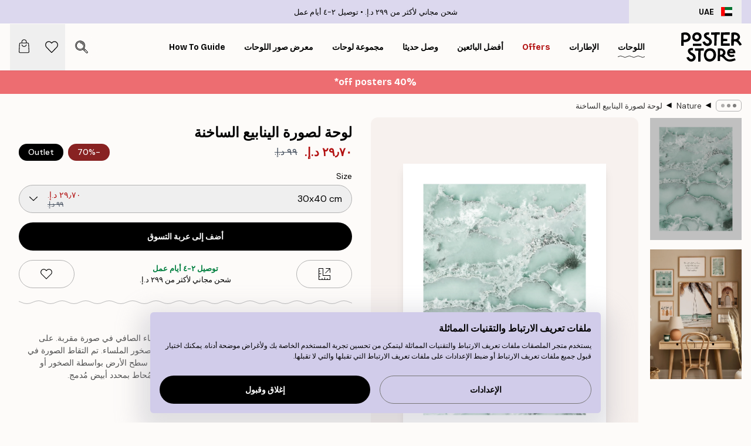

--- FILE ---
content_type: text/html; charset=utf-8
request_url: https://posterstore.ae/p/D8-A7-D9-84-D9-84-D9-88-D8-AD-D8-A7-D8-AA--D9-88-D8-A7-D9-84-D9-85-D8-B7-D8-A8-D9-88-D8-B9-D8-A7-D8-AA/D9-84-D9-88-D8-AD-D8-A7-D8-AA--D8-A7-D9-84-D8-B7-D8-A8-D9-8A-D8-B9-D8-A9/%D9%84%D9%88%D8%AD%D8%A9-%D9%84%D8%B5%D9%88%D8%B1%D8%A9-%D8%A7%D9%84%D9%8A%D9%86%D8%A7%D8%A8%D9%8A%D8%B9-%D8%A7%D9%84%D8%B3%D8%A7%D8%AE%D9%86%D8%A9/
body_size: 35814
content:
<!DOCTYPE html><html dir="rtl" lang="ar"><head><title>لوحة لصورة الينابيع الساخنة لوحة طبيعة هادئة | Poster Store AE</title><meta name="description" content="بوستر يعرض مشهداً طبيعياً مذهلاً لسطح الينابيع الساخنة مع تفاصيل الصخور البيضاء والمياه الصافية ✅ Happy Prices ✅ توصيل سريع ✅ شحن مجاني"/><meta charSet="utf-8"/><meta name="viewport" content="initial-scale=1.0, width=device-width"/><link rel="canonical" href="https://posterstore.ae/p/D8-A7-D9-84-D9-84-D9-88-D8-AD-D8-A7-D8-AA--D9-88-D8-A7-D9-84-D9-85-D8-B7-D8-A8-D9-88-D8-B9-D8-A7-D8-AA/D9-84-D9-88-D8-AD-D8-A7-D8-AA--D8-A7-D9-84-D8-B7-D8-A8-D9-8A-D8-B9-D8-A9/%D9%84%D9%88%D8%AD%D8%A9-%D9%84%D8%B5%D9%88%D8%B1%D8%A9-%D8%A7%D9%84%D9%8A%D9%86%D8%A7%D8%A8%D9%8A%D8%B9-%D8%A7%D9%84%D8%B3%D8%A7%D8%AE%D9%86%D8%A9/"/><link rel="alternate" hrefLang="en-ie" href="https://posterstore.ie/p/posters-prints/nature-botanical/hot-springs-poster/"/><link rel="alternate" hrefLang="no-no" href="https://posterstore.no/p/plakater-posters/natur-botanikk/varme-kilder-plakat/"/><link rel="alternate" hrefLang="en-au" href="https://posterstore.com/au/p/posters-prints/nature-botanical/hot-springs-poster/"/><link rel="alternate" hrefLang="ro-ro" href="https://posterstore.com/ro/p/postere/natura/poster-gheizar/"/><link rel="alternate" hrefLang="hu-hu" href="https://posterstore.hu/p/falikepek-poszterek/termeszet-novenyek/meleg-vizu-forras-poszter/"/><link rel="alternate" hrefLang="en-hr" href="https://posterstore.eu/p/posters-prints/nature-botanical/hot-springs-poster/"/><link rel="alternate" hrefLang="cs-cz" href="https://posterstore.cz/p/plakaty-obrazy/obraz-priroda/skaly-v-kristalu-plakat/"/><link rel="alternate" hrefLang="en-nz" href="https://posterstore.nz/p/posters-prints/nature-botanical/hot-springs-poster/"/><link rel="alternate" hrefLang="ja-jp" href="https://posterstore.jp/p/E3-83-9D-E3-82-B9-E3-82-BF-E3-83-BC/E8-87-AA-E7-84-B6--E3-83-9C-E3-82-BF-E3-83-8B-E3-82-AB-E3-83-AB--E3-83-8A-E3-83-81-E3-83-A5-E3-83-A9-E3-83-AB/%E3%82%B9%E3%83%91-%E3%83%9D%E3%82%B9%E3%82%BF%E3%83%BC/"/><link rel="alternate" hrefLang="ko-kr" href="https://posterstore.kr/p/EC-95-84-ED-8A-B8-EC-9B-8C-ED-81-AC--ED-8F-AC-EC-8A-A4-ED-84-B0/EC-9E-90-EC-97-B0--EB-B3-B4-ED-83-9C-EB-8B-88-EC-BB-AC/%ED%95%AB%EC%8A%A4%ED%94%84%EB%A7%81-%ED%8F%AC%EC%8A%A4%ED%84%B0/"/><link rel="alternate" hrefLang="de-de" href="https://posterstore.de/p/bilder-poster/natur-botanisch/heisse-quellen-poster/"/><link rel="alternate" hrefLang="fr-fr" href="https://posterstore.fr/p/affiches-posters/nature/sources-chaudes-poster/"/><link rel="alternate" hrefLang="en-gb" href="https://posterstore.co.uk/p/posters-prints/nature-botanical/hot-springs-poster/"/><link rel="alternate" hrefLang="sv-se" href="https://posterstore.se/p/tavlor-posters/natur/varma-kallor-poster/"/><link rel="alternate" hrefLang="da-dk" href="https://posterstore.dk/p/plakater/natur-botanik/varme-kilder-plakat/"/><link rel="alternate" hrefLang="nl-nl" href="https://posterstore.nl/p/posters/natuur-botanisch/hot-springs-poster/"/><link rel="alternate" hrefLang="de-at" href="https://posterstore.at/p/poster/natur-botanisch/heisse-quellen-poster/"/><link rel="alternate" hrefLang="it-it" href="https://posterstore.it/p/stampe-poster/natura/primavera-poster/"/><link rel="alternate" hrefLang="es-es" href="https://posterstore.es/p/posters/naturaleza-botanica/fuente-termal-poster/"/><link rel="alternate" hrefLang="nl-be" href="https://posterstore.be/p/posters/natuur-botanisch/hot-springs-poster/"/><link rel="alternate" hrefLang="fi-fi" href="https://posterstore.fi/p/julisteet/luontoaiheet/kuumat-lahteet-juliste/"/><link rel="alternate" hrefLang="de-ch" href="https://posterstore.ch/p/bilder-poster/natur-botanisch/heisse-quellen-poster/"/><link rel="alternate" hrefLang="ar-ae" href="https://posterstore.ae/p/D8-A7-D9-84-D9-84-D9-88-D8-AD-D8-A7-D8-AA--D9-88-D8-A7-D9-84-D9-85-D8-B7-D8-A8-D9-88-D8-B9-D8-A7-D8-AA/D9-84-D9-88-D8-AD-D8-A7-D8-AA--D8-A7-D9-84-D8-B7-D8-A8-D9-8A-D8-B9-D8-A9/%D9%84%D9%88%D8%AD%D8%A9-%D9%84%D8%B5%D9%88%D8%B1%D8%A9-%D8%A7%D9%84%D9%8A%D9%86%D8%A7%D8%A8%D9%8A%D8%B9-%D8%A7%D9%84%D8%B3%D8%A7%D8%AE%D9%86%D8%A9/"/><link rel="alternate" hrefLang="pl-pl" href="https://posterstore.pl/p/plakaty-obrazy/natura-botanika/plakat-gorace-zrodla/"/><link rel="alternate" hrefLang="it-ch" href="https://posterstore.ch/it-ch/p/stampe-poster/natura/primavera-poster/"/><link rel="alternate" hrefLang="fr-ch" href="https://posterstore.ch/fr-ch/p/affiches-posters/nature/sources-chaudes-poster/"/><link rel="alternate" hrefLang="fr-be" href="https://posterstore.be/fr-be/p/affiches-posters/nature/sources-chaudes-poster/"/><link rel="alternate" hrefLang="de-be" href="https://posterstore.be/de-be/p/bilder-poster/natur-botanisch/heisse-quellen-poster/"/><meta property="og:description" content="بوستر يعرض مشهداً طبيعياً مذهلاً لسطح الينابيع الساخنة مع تفاصيل الصخور البيضاء والمياه الصافية ✅ Happy Prices ✅ توصيل سريع ✅ شحن مجاني"/><meta property="og:url" content="https://posterstore.ae/p/D8-A7-D9-84-D9-84-D9-88-D8-AD-D8-A7-D8-AA--D9-88-D8-A7-D9-84-D9-85-D8-B7-D8-A8-D9-88-D8-B9-D8-A7-D8-AA/D9-84-D9-88-D8-AD-D8-A7-D8-AA--D8-A7-D9-84-D8-B7-D8-A8-D9-8A-D8-B9-D8-A9/%D9%84%D9%88%D8%AD%D8%A9-%D9%84%D8%B5%D9%88%D8%B1%D8%A9-%D8%A7%D9%84%D9%8A%D9%86%D8%A7%D8%A8%D9%8A%D8%B9-%D8%A7%D9%84%D8%B3%D8%A7%D8%AE%D9%86%D8%A9/"/><meta property="og:site_name" content="Poster Store"/><meta property="og:title" content="لوحة لصورة الينابيع الساخنة"/><meta property="og:type" content="product"/><meta property="og:image" content="https://media.posterstore.com/site_images/685ddf5dcaacebb10a60d5fd_451493148_PS50676-8.jpg"/><meta property="og:image" content="https://media.posterstore.com/site_images/647cc403b5cf6bde66f9838d_p214-second-75935.jpg"/><link rel="preload" as="image" imageSrcSet="https://media.posterstore.com/site_images/685ddf5b97bfddc5cb9dbc59_1934072105_PS50676-5.jpg?auto=compress%2Cformat&amp;fit=max&amp;w=16 16w, https://media.posterstore.com/site_images/685ddf5b97bfddc5cb9dbc59_1934072105_PS50676-5.jpg?auto=compress%2Cformat&amp;fit=max&amp;w=32 32w, https://media.posterstore.com/site_images/685ddf5b97bfddc5cb9dbc59_1934072105_PS50676-5.jpg?auto=compress%2Cformat&amp;fit=max&amp;w=48 48w, https://media.posterstore.com/site_images/685ddf5b97bfddc5cb9dbc59_1934072105_PS50676-5.jpg?auto=compress%2Cformat&amp;fit=max&amp;w=64 64w, https://media.posterstore.com/site_images/685ddf5b97bfddc5cb9dbc59_1934072105_PS50676-5.jpg?auto=compress%2Cformat&amp;fit=max&amp;w=96 96w, https://media.posterstore.com/site_images/685ddf5b97bfddc5cb9dbc59_1934072105_PS50676-5.jpg?auto=compress%2Cformat&amp;fit=max&amp;w=128 128w, https://media.posterstore.com/site_images/685ddf5b97bfddc5cb9dbc59_1934072105_PS50676-5.jpg?auto=compress%2Cformat&amp;fit=max&amp;w=256 256w, https://media.posterstore.com/site_images/685ddf5b97bfddc5cb9dbc59_1934072105_PS50676-5.jpg?auto=compress%2Cformat&amp;fit=max&amp;w=384 384w, https://media.posterstore.com/site_images/685ddf5b97bfddc5cb9dbc59_1934072105_PS50676-5.jpg?auto=compress%2Cformat&amp;fit=max&amp;w=640 640w, https://media.posterstore.com/site_images/685ddf5b97bfddc5cb9dbc59_1934072105_PS50676-5.jpg?auto=compress%2Cformat&amp;fit=max&amp;w=750 750w, https://media.posterstore.com/site_images/685ddf5b97bfddc5cb9dbc59_1934072105_PS50676-5.jpg?auto=compress%2Cformat&amp;fit=max&amp;w=828 828w, https://media.posterstore.com/site_images/685ddf5b97bfddc5cb9dbc59_1934072105_PS50676-5.jpg?auto=compress%2Cformat&amp;fit=max&amp;w=1080 1080w, https://media.posterstore.com/site_images/685ddf5b97bfddc5cb9dbc59_1934072105_PS50676-5.jpg?auto=compress%2Cformat&amp;fit=max&amp;w=1200 1200w, https://media.posterstore.com/site_images/685ddf5b97bfddc5cb9dbc59_1934072105_PS50676-5.jpg?auto=compress%2Cformat&amp;fit=max&amp;w=1920 1920w, https://media.posterstore.com/site_images/685ddf5b97bfddc5cb9dbc59_1934072105_PS50676-5.jpg?auto=compress%2Cformat&amp;fit=max&amp;w=2048 2048w, https://media.posterstore.com/site_images/685ddf5b97bfddc5cb9dbc59_1934072105_PS50676-5.jpg?auto=compress%2Cformat&amp;fit=max&amp;w=3840 3840w" imageSizes="100%" fetchpriority="high"/><meta name="next-head-count" content="41"/><link rel="shortcut icon" href="/favicon.ico" type="image/x-icon"/><link rel="mask-icon" href="/mask-icon.svg" color="black"/><link rel="apple-touch-icon" href="/touch-icon.png"/><meta name="theme-color" content="#fff" media="(prefers-color-scheme: light)"/><meta name="theme-color" content="#fff" media="(prefers-color-scheme: dark)"/><meta name="theme-color" content="#fff"/><meta name="google" content="notranslate"/><link rel="preload" href="/_next/static/css/0f0e37847d5ea305.css" as="style" crossorigin="anonymous"/><link rel="stylesheet" href="/_next/static/css/0f0e37847d5ea305.css" crossorigin="anonymous" data-n-g=""/><link rel="preload" href="/_next/static/css/bdb19ca02405dbf2.css" as="style" crossorigin="anonymous"/><link rel="stylesheet" href="/_next/static/css/bdb19ca02405dbf2.css" crossorigin="anonymous" data-n-p=""/><noscript data-n-css=""></noscript><script defer="" crossorigin="anonymous" nomodule="" src="/_next/static/chunks/polyfills-42372ed130431b0a.js"></script><script defer="" src="/_next/static/chunks/8329.dfa48f0e2c265c41.js" crossorigin="anonymous"></script><script defer="" src="/_next/static/chunks/8873.06ed890459f86d14.js" crossorigin="anonymous"></script><script defer="" src="/_next/static/chunks/6329.c2ddccd701c6e831.js" crossorigin="anonymous"></script><script src="/_next/static/chunks/webpack-37a0ec565ba3d583.js" defer="" crossorigin="anonymous"></script><script src="/_next/static/chunks/framework-ad5a2060caaa3ac5.js" defer="" crossorigin="anonymous"></script><script src="/_next/static/chunks/main-bef785a8afe73322.js" defer="" crossorigin="anonymous"></script><script src="/_next/static/chunks/pages/_app-95e21b9de368b82a.js" defer="" crossorigin="anonymous"></script><script src="/_next/static/chunks/6028-bba8a1ef98af8e53.js" defer="" crossorigin="anonymous"></script><script src="/_next/static/chunks/5224-856ccd605590fadb.js" defer="" crossorigin="anonymous"></script><script src="/_next/static/chunks/3304-aee3a66350e08323.js" defer="" crossorigin="anonymous"></script><script src="/_next/static/chunks/2835-ca6d2bbaeb61665b.js" defer="" crossorigin="anonymous"></script><script src="/_next/static/chunks/7765-9cd804f32efda6e4.js" defer="" crossorigin="anonymous"></script><script src="/_next/static/chunks/657-2a1e21a7c22c816f.js" defer="" crossorigin="anonymous"></script><script src="/_next/static/chunks/9994-61bb6524e31673fa.js" defer="" crossorigin="anonymous"></script><script src="/_next/static/chunks/7229-d100cceba6bac298.js" defer="" crossorigin="anonymous"></script><script src="/_next/static/chunks/pages/p/%5B...slug%5D-7d169cf662cb8838.js" defer="" crossorigin="anonymous"></script><script src="/_next/static/QpZAGMSX8sOAptgui9e_s/_buildManifest.js" defer="" crossorigin="anonymous"></script><script src="/_next/static/QpZAGMSX8sOAptgui9e_s/_ssgManifest.js" defer="" crossorigin="anonymous"></script></head><body class="notranslate" lang="ar"><noscript><iframe title="Google Tag Manager" src="https://www.googletagmanager.com/ns.html?id=GTM-T9G5H8D" height="0" width="0" style="display:none;visibility:hidden"></iframe></noscript><div id="__loading-indicator"></div><div id="__next"><script>history.scrollRestoration = "manual"</script><div id="app" data-project="PS" class="__variable_6e5d6a __variable_fc1bc1 font-body flex min-h-full flex-col"><a href="#main" class="visually-hidden">Skip to main content.</a><aside id="status" class="relative z-40 h-6 bg-brand-purple/75 px-4 w-content:h-10 z-40" aria-label="Status bar"><div class="relative m-auto flex h-full w-full max-w-header items-center"><button class="absolute z-10 hidden h-full w-48 items-center py-1 w-content:flex"><div class="relative flex h-full items-center rounded-md px-4 text-xs uppercase hover:bg-brand-purple active:bg-brand-purple ltr:-left-4 rtl:-right-4"><div class="relative me-3 flex" style="min-height:15.4px;min-width:19px"><img alt="United Arab Emirates flag icon" aria-hidden="true" loading="lazy" width="640" height="480" decoding="async" data-nimg="1" class="absolute h-full w-full object-cover" style="color:transparent" src="/_next/static/media/ae.a3f5e295.svg"/></div><div class="flex h-4 items-center"><span class="font-bold" title="United Arab Emirates">UAE</span></div></div></button><span></span><div role="region" aria-label="Announcements" class="w-full h-full flex-1 relative"><ul class="flex w-full flex-center h-full"><li aria-posinset="1" aria-setsize="2" class="transition-opacity absolute w-full overflow-hidden flex flex-center opacity-100" style="transition-duration:500ms"><p class="truncate w-content:scale-90">شحن مجاني لأكثر من ‏299 د.إ.‏</p></li><li aria-posinset="2" aria-setsize="2" class="transition-opacity absolute w-full overflow-hidden flex flex-center opacity-0 pointer-events-none" style="transition-duration:200ms"><p class="truncate w-content:scale-90">توصيل ٢-٤ أيام عمل</p></li></ul></div></div></aside><header role="banner" class="sticky top-0 z-30" aria-label="Main navigation"><div class="flex h-16 items-center bg-brand-white px-1 shadow-sm lg:h-20 lg:px-4"><nav role="navigation" class="mx-auto flex w-full max-w-header items-center justify-between transition-all duration-500"><a class="flex transition-opacity duration-150 items-center justify-center lg:justify-start active:hover:opacity-60 active:hover:delay-0 active:hover:transition-none lg:w-[165px] max-w-content opacity-0" aria-current="false" href="https://posterstore.ae/"><img alt="Poster Store logo" loading="lazy" width="1143" height="557" decoding="async" data-nimg="1" class="lg:h-[50px] h-[32px] lg:my-4 w-auto lg:m-0 m-auto transition-opacity opacity-100 delay-300 lg:delay-500 w-content:delay-0 transition-opacity duration-500 opacity-100 delay-300" style="color:transparent" src="/_next/static/media/logo.efc2cd70.svg"/></a><section id="synapse-popover-group-Rqhr6" aria-label="Site navigation" class="hide-scrollbar me-4 hidden flex-1 overflow-x-auto lg:flex"><div class="group static" data-ph="top-nav"><a class="popover-button flex-center flex flex items-center capitalize font-display font-bold tracking-[0.5px] lg:tracking-[0.56px] text-xs lg:text-sm h-20 px-2.5 lg:px-4 whitespace-nowrap transition-colors duration-300 button-tertiary-active !ps-0" id="synapse-popover-R6qhr6-button" aria-expanded="false" href="https://posterstore.ae/D8-A7-D9-84-D9-84-D9-88-D8-AD-D8-A7-D8-AA--D9-88-D8-A7-D9-84-D9-85-D8-B7-D8-A8-D9-88-D8-B9-D8-A7-D8-AA/"><span class="relative flex h-full items-center"><span class="relative tracking-normal">اللوحات<div class="absolute" style="overflow:hidden;background-image:url(&#x27;data:image/svg+xml;utf8,&lt;svg xmlns=&quot;http://www.w3.org/2000/svg&quot; viewBox=&quot;0 0 100 20&quot; preserveAspectRatio=&quot;none&quot;&gt;&lt;path d=&quot;M0,10 Q25,0 50,10 T100,10&quot; fill=&quot;none&quot; stroke=&quot;%23000&quot; stroke-width=&quot;4&quot; /&gt;&lt;/svg&gt;&#x27;);background-repeat:repeat-x;background-position:center;background-size:15px 5px;width:100%;height:10px;opacity:1"></div></span></span></a></div><div class="group static" data-ph="top-nav"><a class="popover-button flex-center flex flex items-center capitalize font-display font-bold tracking-[0.5px] lg:tracking-[0.56px] text-xs lg:text-sm h-20 px-2.5 lg:px-4 whitespace-nowrap transition-colors duration-300 button-tertiary-active" id="synapse-popover-Raqhr6-button" aria-expanded="false" href="https://posterstore.ae/D8-A5-D8-B7-D8-A7-D8-B1-D8-A7-D8-AA--D8-A7-D9-84-D8-B5-D9-88-D8-B1--D9-88-D8-A7-D9-84-D9-84-D9-88-D8-AD-D8-A7-D8-AA/"><span class="relative flex h-full items-center"><span class="relative tracking-normal">الإطارات<div class="absolute !opacity-0 group-hover:!opacity-50" style="overflow:hidden;background-image:url(&#x27;data:image/svg+xml;utf8,&lt;svg xmlns=&quot;http://www.w3.org/2000/svg&quot; viewBox=&quot;0 0 100 20&quot; preserveAspectRatio=&quot;none&quot;&gt;&lt;path d=&quot;M0,10 Q25,0 50,10 T100,10&quot; fill=&quot;none&quot; stroke=&quot;%23000&quot; stroke-width=&quot;4&quot; /&gt;&lt;/svg&gt;&#x27;);background-repeat:repeat-x;background-position:center;background-size:15px 5px;width:100%;height:10px;opacity:1"></div></span></span></a></div><div class="group" data-ph="top-nav"><a class="popover-button flex-center flex flex items-center capitalize font-display font-bold tracking-[0.5px] lg:tracking-[0.56px] text-xs lg:text-sm h-20 px-2.5 lg:px-4 whitespace-nowrap transition-colors duration-300 button-tertiary-active text-urgent" id="synapse-popover-Reqhr6-button" aria-expanded="false" aria-controls="synapse-popover-Reqhr6" href="https://posterstore.ae/Sale/"><span class="relative">Offers<div class="absolute !opacity-0 group-hover:!opacity-50" style="overflow:hidden;background-image:url(&#x27;data:image/svg+xml;utf8,&lt;svg xmlns=&quot;http://www.w3.org/2000/svg&quot; viewBox=&quot;0 0 100 20&quot; preserveAspectRatio=&quot;none&quot;&gt;&lt;path d=&quot;M0,10 Q25,0 50,10 T100,10&quot; fill=&quot;none&quot; stroke=&quot;%23B21010&quot; stroke-width=&quot;4&quot; /&gt;&lt;/svg&gt;&#x27;);background-repeat:repeat-x;background-position:center;background-size:15px 5px;width:100%;height:10px;opacity:1"></div></span></a></div><div class="group" data-ph="top-nav"><a class="popover-button flex-center flex flex items-center capitalize font-display font-bold tracking-[0.5px] lg:tracking-[0.56px] text-xs lg:text-sm h-20 px-2.5 lg:px-4 whitespace-nowrap transition-colors duration-300 button-tertiary-active" id="synapse-popover-Riqhr6-button" aria-expanded="false" aria-controls="synapse-popover-Riqhr6" href="https://posterstore.ae/D8-A7-D9-84-D9-84-D9-88-D8-AD-D8-A7-D8-AA--D9-88-D8-A7-D9-84-D9-85-D8-B7-D8-A8-D9-88-D8-B9-D8-A7-D8-AA/D8-A7-D9-84-D9-84-D9-88-D8-AD-D8-A7-D8-AA--D8-A7-D9-84-D8-A3-D9-83-D8-AB-D8-B1--D9-85-D8-A8-D9-8A-D8-B9-D8-A7/"><span class="relative">أفضل البائعين<div class="absolute !opacity-0 group-hover:!opacity-50" style="overflow:hidden;background-image:url(&#x27;data:image/svg+xml;utf8,&lt;svg xmlns=&quot;http://www.w3.org/2000/svg&quot; viewBox=&quot;0 0 100 20&quot; preserveAspectRatio=&quot;none&quot;&gt;&lt;path d=&quot;M0,10 Q25,0 50,10 T100,10&quot; fill=&quot;none&quot; stroke=&quot;%23000&quot; stroke-width=&quot;4&quot; /&gt;&lt;/svg&gt;&#x27;);background-repeat:repeat-x;background-position:center;background-size:15px 5px;width:100%;height:10px;opacity:1"></div></span></a></div><div class="group" data-ph="top-nav"><a class="popover-button flex-center flex flex items-center capitalize font-display font-bold tracking-[0.5px] lg:tracking-[0.56px] text-xs lg:text-sm h-20 px-2.5 lg:px-4 whitespace-nowrap transition-colors duration-300 button-tertiary-active" id="synapse-popover-Rmqhr6-button" aria-expanded="false" aria-controls="synapse-popover-Rmqhr6" href="https://posterstore.ae/D8-A7-D9-84-D9-84-D9-88-D8-AD-D8-A7-D8-AA--D9-88-D8-A7-D9-84-D9-85-D8-B7-D8-A8-D9-88-D8-B9-D8-A7-D8-AA/D9-84-D9-88-D8-AD-D8-A7-D8-AA--D9-88-D8-B5-D9-84-D8-AA--D8-AD-D8-AF-D9-8A-D8-AB-D8-A7/"><span class="relative">وصل حديثا<div class="absolute !opacity-0 group-hover:!opacity-50" style="overflow:hidden;background-image:url(&#x27;data:image/svg+xml;utf8,&lt;svg xmlns=&quot;http://www.w3.org/2000/svg&quot; viewBox=&quot;0 0 100 20&quot; preserveAspectRatio=&quot;none&quot;&gt;&lt;path d=&quot;M0,10 Q25,0 50,10 T100,10&quot; fill=&quot;none&quot; stroke=&quot;%23000&quot; stroke-width=&quot;4&quot; /&gt;&lt;/svg&gt;&#x27;);background-repeat:repeat-x;background-position:center;background-size:15px 5px;width:100%;height:10px;opacity:1"></div></span></a></div><div class="group" data-ph="top-nav"><a class="popover-button flex-center flex flex items-center capitalize font-display font-bold tracking-[0.5px] lg:tracking-[0.56px] text-xs lg:text-sm h-20 px-2.5 lg:px-4 whitespace-nowrap transition-colors duration-300 button-tertiary-active" id="synapse-popover-Rqqhr6-button" aria-expanded="false" aria-controls="synapse-popover-Rqqhr6" href="https://posterstore.ae/D8-A7-D9-84-D9-84-D9-88-D8-AD-D8-A7-D8-AA--D9-88-D8-A7-D9-84-D9-85-D8-B7-D8-A8-D9-88-D8-B9-D8-A7-D8-AA/D9-85-D8-AC-D9-85-D9-88-D8-B9-D8-A9--D9-84-D9-88-D8-AD-D8-A7-D8-AA/"><span class="relative">مجموعة لوحات<div class="absolute !opacity-0 group-hover:!opacity-50" style="overflow:hidden;background-image:url(&#x27;data:image/svg+xml;utf8,&lt;svg xmlns=&quot;http://www.w3.org/2000/svg&quot; viewBox=&quot;0 0 100 20&quot; preserveAspectRatio=&quot;none&quot;&gt;&lt;path d=&quot;M0,10 Q25,0 50,10 T100,10&quot; fill=&quot;none&quot; stroke=&quot;%23000&quot; stroke-width=&quot;4&quot; /&gt;&lt;/svg&gt;&#x27;);background-repeat:repeat-x;background-position:center;background-size:15px 5px;width:100%;height:10px;opacity:1"></div></span></a></div><div class="group" data-ph="top-nav"><a class="popover-button flex-center flex flex items-center capitalize font-display font-bold tracking-[0.5px] lg:tracking-[0.56px] text-xs lg:text-sm h-20 px-2.5 lg:px-4 whitespace-nowrap transition-colors duration-300 button-tertiary-active" id="synapse-popover-Ruqhr6-button" aria-expanded="false" aria-controls="synapse-popover-Ruqhr6" href="https://posterstore.ae/g/D9-85-D8-B9-D8-B1-D8-B6--D8-A3-D9-81-D9-83-D8-A7-D8-B1--D9-84-D9-88-D8-AD-D8-A7-D8-AA--D8-AC-D8-AF-D8-A7-D8-B1-D9-8A-D8-A9--D9/"><span class="relative">معرض صور اللوحات<div class="absolute !opacity-0 group-hover:!opacity-50" style="overflow:hidden;background-image:url(&#x27;data:image/svg+xml;utf8,&lt;svg xmlns=&quot;http://www.w3.org/2000/svg&quot; viewBox=&quot;0 0 100 20&quot; preserveAspectRatio=&quot;none&quot;&gt;&lt;path d=&quot;M0,10 Q25,0 50,10 T100,10&quot; fill=&quot;none&quot; stroke=&quot;%23000&quot; stroke-width=&quot;4&quot; /&gt;&lt;/svg&gt;&#x27;);background-repeat:repeat-x;background-position:center;background-size:15px 5px;width:100%;height:10px;opacity:1"></div></span></a></div><div class="group" data-ph="top-nav"><a class="popover-button flex-center flex flex items-center capitalize font-display font-bold tracking-[0.5px] lg:tracking-[0.56px] text-xs lg:text-sm h-20 px-2.5 lg:px-4 whitespace-nowrap transition-colors duration-300 button-tertiary-active" id="synapse-popover-R12qhr6-button" aria-expanded="false" aria-controls="synapse-popover-R12qhr6" href="https://posterstore.ae/How-to-Create-Your-Perfect-Gallery-Wall/"><span class="relative">How to Guide<div class="absolute !opacity-0 group-hover:!opacity-50" style="overflow:hidden;background-image:url(&#x27;data:image/svg+xml;utf8,&lt;svg xmlns=&quot;http://www.w3.org/2000/svg&quot; viewBox=&quot;0 0 100 20&quot; preserveAspectRatio=&quot;none&quot;&gt;&lt;path d=&quot;M0,10 Q25,0 50,10 T100,10&quot; fill=&quot;none&quot; stroke=&quot;%23000&quot; stroke-width=&quot;4&quot; /&gt;&lt;/svg&gt;&#x27;);background-repeat:repeat-x;background-position:center;background-size:15px 5px;width:100%;height:10px;opacity:1"></div></span></a></div></section></nav></div></header><button class="w-full"><aside aria-labelledby="synapse-promotional-banner-R31r6-title" class="flex flex-col flex-center text-center py-2 px-4 z-20 relative group" style="background:#ed6d71;color:#fff"><div class="max-w-header relative w-full"><div class="flex flex-col px-8"><span id="synapse-promotional-banner-R31r6-title" class="h3">40% off posters*</span></div></div></aside></button><span></span><main id="main" class="flex-1"><script type="application/ld+json">{
        "@context": "http://schema.org/",
        "@type": "Product",
        "name": "لوحة لصورة الينابيع الساخنة",
        "description": "لوحة فنية جدارية جميل للطبيعة من الصخور البيضاء تحت الماء الصافي في صورة مقربة. على الجانب الأيمن من الصورة يمكنك رؤية نبات صغير ينمو بين الصخور الملساء. تم التقاط الصورة في ينبوع ساخن. تحدث هذه عندما يتم تسخين المياه العميقة تحت سطح الأرض بواسطة الصخور أو تأثيرات أخرى ، وترتفع إلى سطح الأرض.اللوحة فنية جدارية مُحاط بمحدد أبيض مُدمج.",
        "sku": "PS50676",
        "image": "https://media.posterstore.com/site_images/685ddf5dcaacebb10a60d5fd_451493148_PS50676-8.jpg",
        "url": "https://posterstore.ae/D8-A7-D9-84-D9-84-D9-88-D8-AD-D8-A7-D8-AA--D9-88-D8-A7-D9-84-D9-85-D8-B7-D8-A8-D9-88-D8-B9-D8-A7-D8-AA/D9-84-D9-88-D8-AD-D8-A7-D8-AA--D8-A7-D9-84-D8-B7-D8-A8-D9-8A-D8-B9-D8-A9/%D9%84%D9%88%D8%AD%D8%A9-%D9%84%D8%B5%D9%88%D8%B1%D8%A9-%D8%A7%D9%84%D9%8A%D9%86%D8%A7%D8%A8%D9%8A%D8%B9-%D8%A7%D9%84%D8%B3%D8%A7%D8%AE%D9%86%D8%A9/",
        "brand": {
          "@type": "Brand",
          "name": "Poster Store"
        },
        "offers": [
          {
              "@type": "Offer",
              "sku": "PS50676-5",
              "name": "لوحة لصورة الينابيع الساخنة 30x40 cm",
              "url": "https://posterstore.ae/D8-A7-D9-84-D9-84-D9-88-D8-AD-D8-A7-D8-AA--D9-88-D8-A7-D9-84-D9-85-D8-B7-D8-A8-D9-88-D8-B9-D8-A7-D8-AA/D9-84-D9-88-D8-AD-D8-A7-D8-AA--D8-A7-D9-84-D8-B7-D8-A8-D9-8A-D8-B9-D8-A9/%D9%84%D9%88%D8%AD%D8%A9-%D9%84%D8%B5%D9%88%D8%B1%D8%A9-%D8%A7%D9%84%D9%8A%D9%86%D8%A7%D8%A8%D9%8A%D8%B9-%D8%A7%D9%84%D8%B3%D8%A7%D8%AE%D9%86%D8%A9/",
              "priceSpecification": [{"@type":"UnitPriceSpecification","price":29.7,"priceCurrency":"AED"},{"@type":"UnitPriceSpecification","priceType":"https://schema.org/StrikethroughPrice","price":99,"priceCurrency":"AED"}],
              "itemCondition": "http://schema.org/NewCondition",
              "availability": "http://schema.org/InStock"
            },{
              "@type": "Offer",
              "sku": "PS50676-8",
              "name": "لوحة لصورة الينابيع الساخنة 50x70 cm",
              "url": "https://posterstore.ae/D8-A7-D9-84-D9-84-D9-88-D8-AD-D8-A7-D8-AA--D9-88-D8-A7-D9-84-D9-85-D8-B7-D8-A8-D9-88-D8-B9-D8-A7-D8-AA/D9-84-D9-88-D8-AD-D8-A7-D8-AA--D8-A7-D9-84-D8-B7-D8-A8-D9-8A-D8-B9-D8-A9/%D9%84%D9%88%D8%AD%D8%A9-%D9%84%D8%B5%D9%88%D8%B1%D8%A9-%D8%A7%D9%84%D9%8A%D9%86%D8%A7%D8%A8%D9%8A%D8%B9-%D8%A7%D9%84%D8%B3%D8%A7%D8%AE%D9%86%D8%A9/",
              "priceSpecification": [{"@type":"UnitPriceSpecification","price":47.7,"priceCurrency":"AED"},{"@type":"UnitPriceSpecification","priceType":"https://schema.org/StrikethroughPrice","price":159,"priceCurrency":"AED"}],
              "itemCondition": "http://schema.org/NewCondition",
              "availability": "http://schema.org/InStock"
            }
        ]
      }</script><div class="relative mx-auto mb-12 lg:bg-transparent lg:px-4"><div class="mx-auto max-w-header"><nav id="breadcrumbs" class="flex items-center w-full overflow-x-auto hide-scrollbar mask-x-scroll py-2 px-4 lg:-mx-4" aria-label="Breadcrumb" data-ph="breadcrumbs"><div class="sticky start-0 z-10 flex items-center transition-opacity duration-150 shrink-0 opacity-100 delay-150"><div role="presentation" class="flex flex-center h-5 px-2 rounded-md me-2 border border-brand-500"><div class="rounded-full bg-black me-1 last:me-0" style="height:6px;width:6px;opacity:calc(0.5 - 0 * 0.1)"></div><div class="rounded-full bg-black me-1 last:me-0" style="height:6px;width:6px;opacity:calc(0.5 - 1 * 0.1)"></div><div class="rounded-full bg-black me-1 last:me-0" style="height:6px;width:6px;opacity:calc(0.5 - 2 * 0.1)"></div></div><div role="separator" aria-orientation="vertical" class="relative font-bold -top-px text-md start-px rtl-mirror">▸</div></div><ol class="flex flex-nowrap ps-1 ms-2" style="transform:translate3d(0px, 0px, 0px)"><li class="flex flex-nowrap mx-1 transition-opacity group duration-300 ltr:first:-ml-3 rtl:first:-mr-3 opacity-0 pointer-events-none"><a class="flex items-center me-2 group-last:me-0 whitespace-nowrap hover:underline truncate text-black/80 text-xs button-tertiary-active duration-300 transition-colors" tabindex="0" style="max-width:15rem" href="https://posterstore.ae/">Poster Store</a><div role="separator" aria-orientation="vertical" class="relative font-bold -top-px text-md start-px rtl-mirror">▸</div></li><li class="flex flex-nowrap mx-1 transition-opacity group duration-300 ltr:first:-ml-3 rtl:first:-mr-3 opacity-0 pointer-events-none"><a class="flex items-center me-2 group-last:me-0 whitespace-nowrap hover:underline truncate text-black/80 text-xs button-tertiary-active duration-300 transition-colors" tabindex="0" style="max-width:15rem" href="https://posterstore.ae/D8-A7-D9-84-D9-84-D9-88-D8-AD-D8-A7-D8-AA--D9-88-D8-A7-D9-84-D9-85-D8-B7-D8-A8-D9-88-D8-B9-D8-A7-D8-AA/">اللوحات</a><div role="separator" aria-orientation="vertical" class="relative font-bold -top-px text-md start-px rtl-mirror">▸</div></li><li class="flex flex-nowrap mx-1 transition-opacity group duration-300 ltr:first:-ml-3 rtl:first:-mr-3 opacity-100"><a class="flex items-center me-2 group-last:me-0 whitespace-nowrap hover:underline truncate text-black/80 text-xs button-tertiary-active duration-300 transition-colors" tabindex="0" style="max-width:15rem" href="https://posterstore.ae/D8-A7-D9-84-D9-84-D9-88-D8-AD-D8-A7-D8-AA--D9-88-D8-A7-D9-84-D9-85-D8-B7-D8-A8-D9-88-D8-B9-D8-A7-D8-AA/D9-84-D9-88-D8-AD-D8-A7-D8-AA--D8-A7-D9-84-D8-B7-D8-A8-D9-8A-D8-B9-D8-A9/">Nature</a><div role="separator" aria-orientation="vertical" class="relative font-bold -top-px text-md start-px rtl-mirror">▸</div></li><li class="flex flex-nowrap mx-1 transition-opacity group duration-300 ltr:first:-ml-3 rtl:first:-mr-3 opacity-100"><a class="flex items-center me-2 group-last:me-0 whitespace-nowrap hover:underline truncate font-medium pe-3 text-black/80 text-xs button-tertiary-active duration-300 transition-colors" aria-current="page" tabindex="0" style="max-width:15rem" href="https://posterstore.ae/p/D8-A7-D9-84-D9-84-D9-88-D8-AD-D8-A7-D8-AA--D9-88-D8-A7-D9-84-D9-85-D8-B7-D8-A8-D9-88-D8-B9-D8-A7-D8-AA/D9-84-D9-88-D8-AD-D8-A7-D8-AA--D8-A7-D9-84-D8-B7-D8-A8-D9-8A-D8-B9-D8-A9/%D9%84%D9%88%D8%AD%D8%A9-%D9%84%D8%B5%D9%88%D8%B1%D8%A9-%D8%A7%D9%84%D9%8A%D9%86%D8%A7%D8%A8%D9%8A%D8%B9-%D8%A7%D9%84%D8%B3%D8%A7%D8%AE%D9%86%D8%A9/">لوحة لصورة الينابيع الساخنة</a></li></ol></nav></div><div class="relative z-20 m-auto flex h-full max-w-header flex-col items-start lg:flex-row"><div class="h-full w-full min-w-[50%] lg:sticky lg:top-[94px] lg:w-1/2 xl:w-full"><div class="relative mx-4 ms-0 flex h-full" aria-label="Product images"><div class="hide-scrollbar me-4 ms-4 w-14 flex-col overflow-y-auto pe-1 transition-opacity duration-300 ease-in-out xs:w-16 sm:w-20 md:w-32 lg:ms-0 lg:w-20 xl:w-40 2xl:me-6 2xl:w-48 flex opacity-0 mask-y-scroll" style="max-height:0"><div class="h-px"></div><button class="relative mb-4 h-0 w-full bg-white last:mb-0" disabled="" aria-label="Show image 1" aria-controls="synapse-product-photoswipe-thumbnail-slider-R38ab6-container" aria-owns="synapse-product-photoswipe-thumbnail-slider-R38ab6-slide-0" aria-current="true" style="padding-bottom:133.35%"><img alt="A poster featuring an aerial view of light blue and teal thermal pools with white and gray rocky outlines." loading="lazy" decoding="async" data-nimg="fill" style="position:absolute;height:100%;width:100%;left:0;top:0;right:0;bottom:0;color:transparent;max-width:100%;background-size:cover;background-position:50% 50%;background-repeat:no-repeat;background-image:url(&quot;data:image/svg+xml;charset=utf-8,%3Csvg xmlns=&#x27;http://www.w3.org/2000/svg&#x27; %3E%3Cfilter id=&#x27;b&#x27; color-interpolation-filters=&#x27;sRGB&#x27;%3E%3CfeGaussianBlur stdDeviation=&#x27;20&#x27;/%3E%3CfeColorMatrix values=&#x27;1 0 0 0 0 0 1 0 0 0 0 0 1 0 0 0 0 0 100 -1&#x27; result=&#x27;s&#x27;/%3E%3CfeFlood x=&#x27;0&#x27; y=&#x27;0&#x27; width=&#x27;100%25&#x27; height=&#x27;100%25&#x27;/%3E%3CfeComposite operator=&#x27;out&#x27; in=&#x27;s&#x27;/%3E%3CfeComposite in2=&#x27;SourceGraphic&#x27;/%3E%3CfeGaussianBlur stdDeviation=&#x27;20&#x27;/%3E%3C/filter%3E%3Cimage width=&#x27;100%25&#x27; height=&#x27;100%25&#x27; x=&#x27;0&#x27; y=&#x27;0&#x27; preserveAspectRatio=&#x27;none&#x27; style=&#x27;filter: url(%23b);&#x27; href=&#x27;[data-uri]&#x27;/%3E%3C/svg%3E&quot;)" sizes="100%" srcSet="https://media.posterstore.com/site_images/685ddf5b97bfddc5cb9dbc59_1934072105_PS50676-5.jpg?auto=compress%2Cformat&amp;fit=max&amp;w=16 16w, https://media.posterstore.com/site_images/685ddf5b97bfddc5cb9dbc59_1934072105_PS50676-5.jpg?auto=compress%2Cformat&amp;fit=max&amp;w=32 32w, https://media.posterstore.com/site_images/685ddf5b97bfddc5cb9dbc59_1934072105_PS50676-5.jpg?auto=compress%2Cformat&amp;fit=max&amp;w=48 48w, https://media.posterstore.com/site_images/685ddf5b97bfddc5cb9dbc59_1934072105_PS50676-5.jpg?auto=compress%2Cformat&amp;fit=max&amp;w=64 64w, https://media.posterstore.com/site_images/685ddf5b97bfddc5cb9dbc59_1934072105_PS50676-5.jpg?auto=compress%2Cformat&amp;fit=max&amp;w=96 96w, https://media.posterstore.com/site_images/685ddf5b97bfddc5cb9dbc59_1934072105_PS50676-5.jpg?auto=compress%2Cformat&amp;fit=max&amp;w=128 128w, https://media.posterstore.com/site_images/685ddf5b97bfddc5cb9dbc59_1934072105_PS50676-5.jpg?auto=compress%2Cformat&amp;fit=max&amp;w=256 256w, https://media.posterstore.com/site_images/685ddf5b97bfddc5cb9dbc59_1934072105_PS50676-5.jpg?auto=compress%2Cformat&amp;fit=max&amp;w=384 384w, https://media.posterstore.com/site_images/685ddf5b97bfddc5cb9dbc59_1934072105_PS50676-5.jpg?auto=compress%2Cformat&amp;fit=max&amp;w=640 640w, https://media.posterstore.com/site_images/685ddf5b97bfddc5cb9dbc59_1934072105_PS50676-5.jpg?auto=compress%2Cformat&amp;fit=max&amp;w=750 750w, https://media.posterstore.com/site_images/685ddf5b97bfddc5cb9dbc59_1934072105_PS50676-5.jpg?auto=compress%2Cformat&amp;fit=max&amp;w=828 828w, https://media.posterstore.com/site_images/685ddf5b97bfddc5cb9dbc59_1934072105_PS50676-5.jpg?auto=compress%2Cformat&amp;fit=max&amp;w=1080 1080w, https://media.posterstore.com/site_images/685ddf5b97bfddc5cb9dbc59_1934072105_PS50676-5.jpg?auto=compress%2Cformat&amp;fit=max&amp;w=1200 1200w, https://media.posterstore.com/site_images/685ddf5b97bfddc5cb9dbc59_1934072105_PS50676-5.jpg?auto=compress%2Cformat&amp;fit=max&amp;w=1920 1920w, https://media.posterstore.com/site_images/685ddf5b97bfddc5cb9dbc59_1934072105_PS50676-5.jpg?auto=compress%2Cformat&amp;fit=max&amp;w=2048 2048w, https://media.posterstore.com/site_images/685ddf5b97bfddc5cb9dbc59_1934072105_PS50676-5.jpg?auto=compress%2Cformat&amp;fit=max&amp;w=3840 3840w" src="https://media.posterstore.com/site_images/685ddf5b97bfddc5cb9dbc59_1934072105_PS50676-5.jpg?auto=compress%2Cformat&amp;fit=max&amp;w=3840"/><div class="absolute left-0 top-0 h-full w-full bg-black transition-opacity duration-150 opacity-25"></div></button><button class="relative mb-4 h-0 w-full bg-white last:mb-0" aria-label="Show image 2" aria-controls="synapse-product-photoswipe-thumbnail-slider-R38ab6-container" aria-owns="synapse-product-photoswipe-thumbnail-slider-R38ab6-slide-1" aria-current="false" style="padding-bottom:141.67650531286895%"><img alt="A gallery wall with various posters, including a beach scene with a swing, an Arabian archway, and a quote, displayed above a wo" loading="lazy" decoding="async" data-nimg="fill" style="position:absolute;height:100%;width:100%;left:0;top:0;right:0;bottom:0;color:transparent;max-width:100%;background-size:cover;background-position:50% 50%;background-repeat:no-repeat;background-image:url(&quot;data:image/svg+xml;charset=utf-8,%3Csvg xmlns=&#x27;http://www.w3.org/2000/svg&#x27; %3E%3Cfilter id=&#x27;b&#x27; color-interpolation-filters=&#x27;sRGB&#x27;%3E%3CfeGaussianBlur stdDeviation=&#x27;20&#x27;/%3E%3CfeColorMatrix values=&#x27;1 0 0 0 0 0 1 0 0 0 0 0 1 0 0 0 0 0 100 -1&#x27; result=&#x27;s&#x27;/%3E%3CfeFlood x=&#x27;0&#x27; y=&#x27;0&#x27; width=&#x27;100%25&#x27; height=&#x27;100%25&#x27;/%3E%3CfeComposite operator=&#x27;out&#x27; in=&#x27;s&#x27;/%3E%3CfeComposite in2=&#x27;SourceGraphic&#x27;/%3E%3CfeGaussianBlur stdDeviation=&#x27;20&#x27;/%3E%3C/filter%3E%3Cimage width=&#x27;100%25&#x27; height=&#x27;100%25&#x27; x=&#x27;0&#x27; y=&#x27;0&#x27; preserveAspectRatio=&#x27;none&#x27; style=&#x27;filter: url(%23b);&#x27; href=&#x27;[data-uri]&#x27;/%3E%3C/svg%3E&quot;)" sizes="100%" srcSet="https://media.posterstore.com/site_images/647cc403b5cf6bde66f9838d_p214-second-75935.jpg?auto=compress%2Cformat&amp;fit=max&amp;w=16 16w, https://media.posterstore.com/site_images/647cc403b5cf6bde66f9838d_p214-second-75935.jpg?auto=compress%2Cformat&amp;fit=max&amp;w=32 32w, https://media.posterstore.com/site_images/647cc403b5cf6bde66f9838d_p214-second-75935.jpg?auto=compress%2Cformat&amp;fit=max&amp;w=48 48w, https://media.posterstore.com/site_images/647cc403b5cf6bde66f9838d_p214-second-75935.jpg?auto=compress%2Cformat&amp;fit=max&amp;w=64 64w, https://media.posterstore.com/site_images/647cc403b5cf6bde66f9838d_p214-second-75935.jpg?auto=compress%2Cformat&amp;fit=max&amp;w=96 96w, https://media.posterstore.com/site_images/647cc403b5cf6bde66f9838d_p214-second-75935.jpg?auto=compress%2Cformat&amp;fit=max&amp;w=128 128w, https://media.posterstore.com/site_images/647cc403b5cf6bde66f9838d_p214-second-75935.jpg?auto=compress%2Cformat&amp;fit=max&amp;w=256 256w, https://media.posterstore.com/site_images/647cc403b5cf6bde66f9838d_p214-second-75935.jpg?auto=compress%2Cformat&amp;fit=max&amp;w=384 384w, https://media.posterstore.com/site_images/647cc403b5cf6bde66f9838d_p214-second-75935.jpg?auto=compress%2Cformat&amp;fit=max&amp;w=640 640w, https://media.posterstore.com/site_images/647cc403b5cf6bde66f9838d_p214-second-75935.jpg?auto=compress%2Cformat&amp;fit=max&amp;w=750 750w, https://media.posterstore.com/site_images/647cc403b5cf6bde66f9838d_p214-second-75935.jpg?auto=compress%2Cformat&amp;fit=max&amp;w=828 828w, https://media.posterstore.com/site_images/647cc403b5cf6bde66f9838d_p214-second-75935.jpg?auto=compress%2Cformat&amp;fit=max&amp;w=1080 1080w, https://media.posterstore.com/site_images/647cc403b5cf6bde66f9838d_p214-second-75935.jpg?auto=compress%2Cformat&amp;fit=max&amp;w=1200 1200w, https://media.posterstore.com/site_images/647cc403b5cf6bde66f9838d_p214-second-75935.jpg?auto=compress%2Cformat&amp;fit=max&amp;w=1920 1920w, https://media.posterstore.com/site_images/647cc403b5cf6bde66f9838d_p214-second-75935.jpg?auto=compress%2Cformat&amp;fit=max&amp;w=2048 2048w, https://media.posterstore.com/site_images/647cc403b5cf6bde66f9838d_p214-second-75935.jpg?auto=compress%2Cformat&amp;fit=max&amp;w=3840 3840w" src="https://media.posterstore.com/site_images/647cc403b5cf6bde66f9838d_p214-second-75935.jpg?auto=compress%2Cformat&amp;fit=max&amp;w=3840"/><div class="absolute left-0 top-0 h-full w-full bg-black transition-opacity duration-150 opacity-0"></div></button><div class="h-px"></div></div><div id="synapse-product-photoswipe-thumbnail-slider-R38ab6-container" class="w-full flex-1 overflow-hidden"><section aria-label="Product images" class="flex flex-col justify-center"><h2 class="w-full px-4 mb-2 text-center h3 visually-hidden">Product images</h2><div class="flex w-full items-center"><ul id="synapse-slider-R3b8ab6" class="flex-1 grid hide-scrollbar no-highlight overscroll-x-contain transition-opacity drag-safe-area duration-300 justify-center overflow-x-auto opacity-0 pointer-events-none" style="gap:16px;grid-auto-flow:column;scroll-padding:0;grid-auto-columns:calc(100% - 0px - 0px)"><li id="synapse-slider-R3b8ab6-slide-1" class="scroll-snap-start flex flex-center"><div class="flex flex-1 h-full relative flex-center min-w-0 rounded-xl bg-brand-ivory-300"><a id="synapse-product-photoswipe-thumbnail-slider-R38ab6-slide-0" class="flex relative flex-center w-full h-full mx-1 overflow-hidden lg:max-h-screen lg:min-h-[545px!important] xl:min-h-[600px!important] max-w-[320px] md:max-w-[438px] lg:max-w-[981px] min-w-[160px] lg:min-w-[390px] xl:min-w-[438px] px-[10%] py-[15%]" style="width:calc(74.99062617172854vh - 0px)" href="https://media.posterstore.com/site_images/685ddf5b97bfddc5cb9dbc59_1934072105_PS50676-5.jpg" data-pswp-width="2000" data-pswp-height="2667" rel="noreferrer" target="_blank" data-photoswipe-item="true"><div class="relative h-0 w-full" style="padding-bottom:133.35%"><div class="absolute h-full w-full overflow-hidden bg-white object-contain shadow-md md:shadow-lg"><img alt="A poster featuring an aerial view of light blue and teal thermal pools with white and gray rocky outlines." fetchpriority="high" decoding="async" data-nimg="fill" class="z-10" style="position:absolute;height:100%;width:100%;left:0;top:0;right:0;bottom:0;color:transparent;max-width:100%;background-size:cover;background-position:50% 50%;background-repeat:no-repeat;background-image:url(&quot;data:image/svg+xml;charset=utf-8,%3Csvg xmlns=&#x27;http://www.w3.org/2000/svg&#x27; %3E%3Cfilter id=&#x27;b&#x27; color-interpolation-filters=&#x27;sRGB&#x27;%3E%3CfeGaussianBlur stdDeviation=&#x27;20&#x27;/%3E%3CfeColorMatrix values=&#x27;1 0 0 0 0 0 1 0 0 0 0 0 1 0 0 0 0 0 100 -1&#x27; result=&#x27;s&#x27;/%3E%3CfeFlood x=&#x27;0&#x27; y=&#x27;0&#x27; width=&#x27;100%25&#x27; height=&#x27;100%25&#x27;/%3E%3CfeComposite operator=&#x27;out&#x27; in=&#x27;s&#x27;/%3E%3CfeComposite in2=&#x27;SourceGraphic&#x27;/%3E%3CfeGaussianBlur stdDeviation=&#x27;20&#x27;/%3E%3C/filter%3E%3Cimage width=&#x27;100%25&#x27; height=&#x27;100%25&#x27; x=&#x27;0&#x27; y=&#x27;0&#x27; preserveAspectRatio=&#x27;none&#x27; style=&#x27;filter: url(%23b);&#x27; href=&#x27;[data-uri]&#x27;/%3E%3C/svg%3E&quot;)" sizes="100%" srcSet="https://media.posterstore.com/site_images/685ddf5b97bfddc5cb9dbc59_1934072105_PS50676-5.jpg?auto=compress%2Cformat&amp;fit=max&amp;w=16 16w, https://media.posterstore.com/site_images/685ddf5b97bfddc5cb9dbc59_1934072105_PS50676-5.jpg?auto=compress%2Cformat&amp;fit=max&amp;w=32 32w, https://media.posterstore.com/site_images/685ddf5b97bfddc5cb9dbc59_1934072105_PS50676-5.jpg?auto=compress%2Cformat&amp;fit=max&amp;w=48 48w, https://media.posterstore.com/site_images/685ddf5b97bfddc5cb9dbc59_1934072105_PS50676-5.jpg?auto=compress%2Cformat&amp;fit=max&amp;w=64 64w, https://media.posterstore.com/site_images/685ddf5b97bfddc5cb9dbc59_1934072105_PS50676-5.jpg?auto=compress%2Cformat&amp;fit=max&amp;w=96 96w, https://media.posterstore.com/site_images/685ddf5b97bfddc5cb9dbc59_1934072105_PS50676-5.jpg?auto=compress%2Cformat&amp;fit=max&amp;w=128 128w, https://media.posterstore.com/site_images/685ddf5b97bfddc5cb9dbc59_1934072105_PS50676-5.jpg?auto=compress%2Cformat&amp;fit=max&amp;w=256 256w, https://media.posterstore.com/site_images/685ddf5b97bfddc5cb9dbc59_1934072105_PS50676-5.jpg?auto=compress%2Cformat&amp;fit=max&amp;w=384 384w, https://media.posterstore.com/site_images/685ddf5b97bfddc5cb9dbc59_1934072105_PS50676-5.jpg?auto=compress%2Cformat&amp;fit=max&amp;w=640 640w, https://media.posterstore.com/site_images/685ddf5b97bfddc5cb9dbc59_1934072105_PS50676-5.jpg?auto=compress%2Cformat&amp;fit=max&amp;w=750 750w, https://media.posterstore.com/site_images/685ddf5b97bfddc5cb9dbc59_1934072105_PS50676-5.jpg?auto=compress%2Cformat&amp;fit=max&amp;w=828 828w, https://media.posterstore.com/site_images/685ddf5b97bfddc5cb9dbc59_1934072105_PS50676-5.jpg?auto=compress%2Cformat&amp;fit=max&amp;w=1080 1080w, https://media.posterstore.com/site_images/685ddf5b97bfddc5cb9dbc59_1934072105_PS50676-5.jpg?auto=compress%2Cformat&amp;fit=max&amp;w=1200 1200w, https://media.posterstore.com/site_images/685ddf5b97bfddc5cb9dbc59_1934072105_PS50676-5.jpg?auto=compress%2Cformat&amp;fit=max&amp;w=1920 1920w, https://media.posterstore.com/site_images/685ddf5b97bfddc5cb9dbc59_1934072105_PS50676-5.jpg?auto=compress%2Cformat&amp;fit=max&amp;w=2048 2048w, https://media.posterstore.com/site_images/685ddf5b97bfddc5cb9dbc59_1934072105_PS50676-5.jpg?auto=compress%2Cformat&amp;fit=max&amp;w=3840 3840w" src="https://media.posterstore.com/site_images/685ddf5b97bfddc5cb9dbc59_1934072105_PS50676-5.jpg?auto=compress%2Cformat&amp;fit=max&amp;w=3840"/></div></div></a></div></li><li id="synapse-slider-R3b8ab6-slide-2" class="scroll-snap-start flex flex-center"><div class="flex flex-1 h-full relative flex-center min-w-0"><a id="synapse-product-photoswipe-thumbnail-slider-R38ab6-slide-1" class="flex relative flex-center w-full h-full mx-1 overflow-hidden lg:max-h-screen lg:min-h-[545px!important] xl:min-h-[600px!important] max-w-[320px] md:max-w-[438px] lg:max-w-[981px] min-w-[160px] lg:min-w-[390px] xl:min-w-[438px]" style="width:calc(70.58333333333333vh - 0px)" href="https://media.posterstore.com/site_images/647cc403b5cf6bde66f9838d_p214-second-75935.jpg" data-pswp-width="847" data-pswp-height="1200" rel="noreferrer" target="_blank" data-photoswipe-item="true"><div class="relative h-0 w-full" style="padding-bottom:141.67650531286895%"><div class="absolute h-full w-full overflow-hidden bg-white object-contain rounded-xl"><img alt="A gallery wall with various posters, including a beach scene with a swing, an Arabian archway, and a quote, displayed above a wo" loading="lazy" decoding="async" data-nimg="fill" class="z-10" style="position:absolute;height:100%;width:100%;left:0;top:0;right:0;bottom:0;color:transparent;max-width:100%;background-size:cover;background-position:50% 50%;background-repeat:no-repeat;background-image:url(&quot;data:image/svg+xml;charset=utf-8,%3Csvg xmlns=&#x27;http://www.w3.org/2000/svg&#x27; %3E%3Cfilter id=&#x27;b&#x27; color-interpolation-filters=&#x27;sRGB&#x27;%3E%3CfeGaussianBlur stdDeviation=&#x27;20&#x27;/%3E%3CfeColorMatrix values=&#x27;1 0 0 0 0 0 1 0 0 0 0 0 1 0 0 0 0 0 100 -1&#x27; result=&#x27;s&#x27;/%3E%3CfeFlood x=&#x27;0&#x27; y=&#x27;0&#x27; width=&#x27;100%25&#x27; height=&#x27;100%25&#x27;/%3E%3CfeComposite operator=&#x27;out&#x27; in=&#x27;s&#x27;/%3E%3CfeComposite in2=&#x27;SourceGraphic&#x27;/%3E%3CfeGaussianBlur stdDeviation=&#x27;20&#x27;/%3E%3C/filter%3E%3Cimage width=&#x27;100%25&#x27; height=&#x27;100%25&#x27; x=&#x27;0&#x27; y=&#x27;0&#x27; preserveAspectRatio=&#x27;none&#x27; style=&#x27;filter: url(%23b);&#x27; href=&#x27;[data-uri]&#x27;/%3E%3C/svg%3E&quot;)" sizes="100%" srcSet="https://media.posterstore.com/site_images/647cc403b5cf6bde66f9838d_p214-second-75935.jpg?auto=compress%2Cformat&amp;fit=max&amp;w=16 16w, https://media.posterstore.com/site_images/647cc403b5cf6bde66f9838d_p214-second-75935.jpg?auto=compress%2Cformat&amp;fit=max&amp;w=32 32w, https://media.posterstore.com/site_images/647cc403b5cf6bde66f9838d_p214-second-75935.jpg?auto=compress%2Cformat&amp;fit=max&amp;w=48 48w, https://media.posterstore.com/site_images/647cc403b5cf6bde66f9838d_p214-second-75935.jpg?auto=compress%2Cformat&amp;fit=max&amp;w=64 64w, https://media.posterstore.com/site_images/647cc403b5cf6bde66f9838d_p214-second-75935.jpg?auto=compress%2Cformat&amp;fit=max&amp;w=96 96w, https://media.posterstore.com/site_images/647cc403b5cf6bde66f9838d_p214-second-75935.jpg?auto=compress%2Cformat&amp;fit=max&amp;w=128 128w, https://media.posterstore.com/site_images/647cc403b5cf6bde66f9838d_p214-second-75935.jpg?auto=compress%2Cformat&amp;fit=max&amp;w=256 256w, https://media.posterstore.com/site_images/647cc403b5cf6bde66f9838d_p214-second-75935.jpg?auto=compress%2Cformat&amp;fit=max&amp;w=384 384w, https://media.posterstore.com/site_images/647cc403b5cf6bde66f9838d_p214-second-75935.jpg?auto=compress%2Cformat&amp;fit=max&amp;w=640 640w, https://media.posterstore.com/site_images/647cc403b5cf6bde66f9838d_p214-second-75935.jpg?auto=compress%2Cformat&amp;fit=max&amp;w=750 750w, https://media.posterstore.com/site_images/647cc403b5cf6bde66f9838d_p214-second-75935.jpg?auto=compress%2Cformat&amp;fit=max&amp;w=828 828w, https://media.posterstore.com/site_images/647cc403b5cf6bde66f9838d_p214-second-75935.jpg?auto=compress%2Cformat&amp;fit=max&amp;w=1080 1080w, https://media.posterstore.com/site_images/647cc403b5cf6bde66f9838d_p214-second-75935.jpg?auto=compress%2Cformat&amp;fit=max&amp;w=1200 1200w, https://media.posterstore.com/site_images/647cc403b5cf6bde66f9838d_p214-second-75935.jpg?auto=compress%2Cformat&amp;fit=max&amp;w=1920 1920w, https://media.posterstore.com/site_images/647cc403b5cf6bde66f9838d_p214-second-75935.jpg?auto=compress%2Cformat&amp;fit=max&amp;w=2048 2048w, https://media.posterstore.com/site_images/647cc403b5cf6bde66f9838d_p214-second-75935.jpg?auto=compress%2Cformat&amp;fit=max&amp;w=3840 3840w" src="https://media.posterstore.com/site_images/647cc403b5cf6bde66f9838d_p214-second-75935.jpg?auto=compress%2Cformat&amp;fit=max&amp;w=3840"/></div></div></a></div></li></ul></div></section></div></div></div><section class="relative z-10 flex h-full w-full flex-col bg-brand-white px-4 pt-3 lg:sticky lg:w-1/2 xl:min-w-[600px]"><div class="relative pt-3 lg:-mt-3 lg:pt-2"><h1 class="sm:h1 h2 my-1 leading-7">لوحة لصورة الينابيع الساخنة</h1></div><div class="mb-4"><div class="relative flex items-center justify-between"><span class="flex items-center text-lg"><ins class="text-urgent font-bold" aria-label="Sale price: ‏29.70 د.إ.‏">‏29.70 د.إ.‏</ins><del class="text-md self-center text-gray-600 ms-3" aria-label="Original price: ‏99 د.إ.‏">‏99 د.إ.‏</del></span><div class="flex items-center"><div class="flex flex-wrap items-baseline gap-2"><span class="text-center font-medium py-1 px-4 font-medium !rounded-full ms-2" style="background-color:#882222;color:#fff">-70%</span><span class="text-center font-medium py-1 px-4 font-medium !rounded-full ms-2" style="background-color:#000;color:#fff">Outlet</span></div></div></div></div><div class="relative flex flex-col"><div class="flex"><div class="relative flex flex-col w-full mb-4"><label id="synapse-select-R59d8ab6-label" class="pb-1 text-sm w-max" for="synapse-select-R59d8ab6-expander">Size</label><div class="relative"><button type="button" id="synapse-select-R59d8ab6-expander" class="min-h-[3rem] ps-4 text-md text-black focus:border-select transition-colors duration-200 rounded-3xl w-full border border-brand-500 flex items-center border z-20" aria-haspopup="listbox" aria-expanded="false" aria-labelledby="synapse-select-R59d8ab6-label"><div class="flex items-center justify-between flex-1 w-full min-w-0 overflow-hidden text-start"><span id="synapse-select-R59d8ab6-placeholder" class="me-2 text-gray-500">حدد اختيارا...</span></div><div class="flex h-full flex-center w-12"><img alt="Down arrow icon" aria-hidden="true" loading="lazy" width="1000" height="535" decoding="async" data-nimg="1" style="color:transparent;height:calc(14 / 1.67);width:14px" src="/_next/static/media/arrow-down-thin.1cbf503a.svg"/></div></button><ul id="synapse-select-R59d8ab6" role="listbox" tabindex="-1" aria-labelledby="synapse-select-R59d8ab6-label" aria-describedby="synapse-select-R59d8ab6-value" aria-hidden="true" class="flex flex-col min-w-full sm:absolute !opacity-0" style="top:calc(100% - 1px)"><li id="synapse-select-R59d8ab6-option-1" role="option" aria-labelledby="synapse-select-R59d8ab6-option-1-value" aria-selected="true" aria-posinset="1" aria-setsize="2" aria-hidden="true" class="sm:last:mb-0 hover:bg-brand-ivory-300 active:bg-brand-ivory-300 active:duration-0 transition-colors duration-300 group mt-2 mx-2 last:mb-4 rounded-2xl  flex items-center"><button type="button" class="flex items-center justify-between min-w-0 text-start disabled:hover:bg-transparent text-black text-md sm:h-10 gap-2 min-h-[2.75rem] flex-1 px-3 pe-14 sm:pe-12" disabled=""><div class="flex flex-col"><span>30x40 cm</span></div><span class="text-sm flex flex-col"><ins class="text-end text-urgent -mb-1" aria-label="Sale price: ‏29.70 د.إ.‏">‏29.70 د.إ.‏</ins><del class="text-gray-600 ms-1 text-tiny text-end" aria-label="Original price: ‏99 د.إ.‏">‏99 د.إ.‏</del></span></button><div class="absolute flex border pointer-events-none flex-center border-black rounded-full w-5 h-5 sm:end-3 end-4" style="margin-inline-end:2px"><div class="w-2 h-2 rounded-full" style="background-color:#4A7C61"></div></div></li><li id="synapse-select-R59d8ab6-option-2" role="option" aria-labelledby="synapse-select-R59d8ab6-option-2-value" aria-selected="false" aria-posinset="2" aria-setsize="2" aria-hidden="true" class="sm:last:mb-0 hover:bg-brand-ivory-300 active:bg-brand-ivory-300 active:duration-0 transition-colors duration-300 group mt-2 mx-2 last:mb-4 rounded-2xl  flex items-center"><button type="button" class="flex items-center justify-between min-w-0 text-start disabled:hover:bg-transparent text-black text-md sm:h-10 gap-2 min-h-[2.75rem] flex-1 px-3 pe-14 sm:pe-12" disabled=""><div class="flex flex-col"><span>50x70 cm</span></div><span class="text-sm flex flex-col"><ins class="text-end text-urgent -mb-1" aria-label="Sale price: ‏47.70 د.إ.‏">‏47.70 د.إ.‏</ins><del class="text-gray-600 ms-1 text-tiny text-end" aria-label="Original price: ‏159 د.إ.‏">‏159 د.إ.‏</del></span></button><div class="absolute flex border pointer-events-none flex-center border-black rounded-full w-5 h-5 sm:end-3 end-4" style="margin-inline-end:2px"></div></li></ul></div></div></div></div><div class="sticky bottom-0 left-0 z-10 h-xs:static lg:static lg:z-auto px-0 lg:w-full lg:mx-0 w-full"><button class="relative mb-4 button button-primary" data-ph="pdp-add-to-cart">أضف إلى عربة التسوق<!-- --> </button><span></span></div><span></span><section aria-label="Supplementary Product information"><div class="grid w-full grid-cols-12 pb-4"><button class="flex col-span-2 flex-center button button-secondary border-brand-500 group" aria-label="Size guide" data-ph="pdp-size-guide-btn"><img alt="Ruler icon" aria-hidden="true" loading="lazy" width="20" height="20" decoding="async" data-nimg="1" class="duration-300 group-active:duration-0" style="color:transparent" src="/_next/static/media/ruler.96bdd57f.svg"/></button><span></span><div class="flex flex-col flex-1 col-span-8 text-xs text-center flex-center"><span class="text-xs font-bold text-center text-confirm">توصيل ٢-٤ أيام عمل</span>شحن مجاني لأكثر من ‏299 د.إ.‏</div><button data-ph="pdp-add-to-favorites" aria-label="Remove this product from wishlist" class="flex col-span-2 flex-center button button-secondary border-brand-500 !min-h-[2.75rem] group transition-colors" style="min-height:20px;min-width:20px"><img alt="Heart icon" aria-hidden="true" loading="lazy" width="20" height="20" decoding="async" data-nimg="1" class="group-active:duration-0 duration-300" style="color:transparent;width:20px;height:20px" src="/_next/static/media/heart-outline.a7762d83.svg"/></button></div><div class="mb-3" style="overflow:hidden;background-image:url(&#x27;data:image/svg+xml;utf8,&lt;svg xmlns=&quot;http://www.w3.org/2000/svg&quot; viewBox=&quot;0 0 100 20&quot; preserveAspectRatio=&quot;none&quot;&gt;&lt;path d=&quot;M0,10 Q25,0 50,10 T100,10&quot; fill=&quot;none&quot; stroke=&quot;%23B3B3B3&quot; stroke-width=&quot;2&quot; /&gt;&lt;/svg&gt;&#x27;);background-repeat:repeat-x;background-position:center;background-size:40px 10px;width:100%;height:15px;opacity:1"></div><div class="flex items-center mb-2 text-confirm" style="min-height:1.5rem"><div class="rounded-full h-4 w-4 flex flex-center me-2 bg-confirm"><img alt="Check icon" aria-hidden="true" loading="lazy" width="8" height="8" decoding="async" data-nimg="1" class="invert" style="color:transparent" src="/_next/static/media/check.1b437f68.svg"/></div>في المخزن</div><div class="product-description"><div><p>لوحة فنية جدارية جميل للطبيعة من الصخور البيضاء تحت الماء الصافي في صورة مقربة. على الجانب الأيمن من الصورة يمكنك رؤية نبات صغير ينمو بين الصخور الملساء. تم التقاط الصورة في ينبوع ساخن. تحدث هذه عندما يتم تسخين المياه العميقة تحت سطح الأرض بواسطة الصخور أو تأثيرات أخرى ، وترتفع إلى سطح الأرض.اللوحة فنية جدارية مُحاط بمحدد أبيض مُدمج.</p></div><div class="mt-4 flex flex-col items-start justify-between sm:flex-row sm:items-end"><div><small class="block text-sm">الإطار غير مدرج.</small><small class="text-xs">PS50676-5</small></div></div></div><aside aria-label="Noteworthy features"><ul class="grid grid-cols-1 gap-4 sm:grid-cols-2 md:grid-cols-1 w-content:grid-cols-2"><li class="flex items-center p-2 overflow-hidden rounded-md bg-brand-beige"><img alt="USP image" aria-hidden="true" loading="lazy" width="40" height="40" decoding="async" data-nimg="1" style="color:transparent" src="/_next/static/media/usp-paper.0174fe39.svg"/><div class="flex flex-col ms-1"><span class="text-xs font-medium leading-4 ps-2">ورق ممتاز 200 جم / م 2</span><span class="text-xs leading-4 text-brand-900 ps-2">مع لمسة نهائية غير لامعة.</span></div></li><li class="flex items-center p-2 overflow-hidden rounded-md bg-brand-beige"><img alt="USP image" aria-hidden="true" loading="lazy" width="40" height="40" decoding="async" data-nimg="1" style="color:transparent" src="/_next/static/media/usp-glass.f9675c25.svg"/><div class="flex flex-col ms-1"><span class="text-xs font-medium leading-4 ps-2">إطارات بأعلى مستويات الجودة</span><span class="text-xs leading-4 text-brand-900 ps-2">مع زجاج الأكريليك الشفاف تمامًا</span></div></li></ul></aside></section></section></div><div class="m-auto mt-12 max-w-header"><div style="overflow:hidden;background-image:url(&#x27;data:image/svg+xml;utf8,&lt;svg xmlns=&quot;http://www.w3.org/2000/svg&quot; viewBox=&quot;0 0 100 20&quot; preserveAspectRatio=&quot;none&quot;&gt;&lt;path d=&quot;M0,10 Q25,0 50,10 T100,10&quot; fill=&quot;none&quot; stroke=&quot;%23B3B3B3&quot; stroke-width=&quot;2&quot; /&gt;&lt;/svg&gt;&#x27;);background-repeat:repeat-x;background-position:center;background-size:40px 10px;width:100%;height:15px;opacity:1"></div></div></div><div class="relative grid w-full max-w-header grid-cols-1 gap-12 lg:mx-auto w-content:w-[calc(100%-4rem)]"><section aria-label="يشترون الآخرون ايضا" class="mb-12 relative"><h2 class="w-full px-4 mb-2 text-center h3">يشترون الآخرون ايضا</h2><div class="flex w-full items-center"><button class="flex flex-center group z-10 absolute bg-brand-white/90 bg-blur w-12 h-12 shadow-md rounded-full border border-brand-ivory-500 ltr:-left-5 rtl:-right-5 opacity-0" aria-hidden="true" style="min-height:2rem;min-width:2rem" aria-label="Previous - Slide" aria-controls="synapse-slider-Rqab6"><img alt="Left arrow icon" aria-hidden="true" loading="lazy" width="20" height="20" decoding="async" data-nimg="1" class="transition-opacity duration-300 rtl-mirror group-disabled:opacity-25" style="color:transparent;height:20px;width:20px" src="/_next/static/media/arrow-left-thin.12bd2c75.svg"/></button><ul id="synapse-slider-Rqab6" class="flex-1 grid hide-scrollbar no-highlight overscroll-x-contain transition-opacity drag-safe-area duration-300 items-start transition-opacity duration-150 pt-6 opacity-0 justify-center overflow-x-auto opacity-0 pointer-events-none" style="gap:16px;grid-auto-flow:column;scroll-padding:16px;grid-auto-columns:calc(100% - 0px - 0px)"><li id="synapse-slider-Rqab6-slide-1" class="scroll-snap-start flex flex-center"><div class="flex flex-1 h-full relative flex-center min-w-0"><article id="synapse-product-card-R269qab6" aria-labelledby="synapse-product-card-R269qab6-title" aria-describedby="synapse-product-card-R269qab6-price" class="w-full"><a class="block pinterest-enabled relative flex flex-col h-full" href="https://posterstore.ae/p/D8-A7-D9-84-D9-84-D9-88-D8-AD-D8-A7-D8-AA--D9-88-D8-A7-D9-84-D9-85-D8-B7-D8-A8-D9-88-D8-B9-D8-A7-D8-AA/D8-B5-D9-88-D8-B1--D8-A7-D9-84-D8-AD-D9-8A-D9-88-D8-A7-D9-86-D8-A7-D8-AA/%D9%84%D9%88%D8%AD%D8%A9-%D8%B5%D9%88%D8%B1%D8%A9-%D8%A7%D9%84%D9%81%D9%87%D8%AF/"><div class="relative"><div class="group relative h-0 w-full rounded-xl overflow-hidden bg-brand-ivory-300" style="padding-bottom:132%"><div class="absolute w-full transition-opacity transform-center px-[20%] sm:px-[17%] opacity-100"><img alt="A striking poster featuring a close-up, profile view of a leopards head in black and white." loading="lazy" width="154" height="215.6" decoding="async" data-nimg="1" class="h-full w-full shadow-md md:shadow-lg" style="color:transparent;max-width:100%;background-size:cover;background-position:50% 50%;background-repeat:no-repeat;background-image:url(&quot;data:image/svg+xml;charset=utf-8,%3Csvg xmlns=&#x27;http://www.w3.org/2000/svg&#x27; viewBox=&#x27;0 0 154 215.6&#x27;%3E%3Cfilter id=&#x27;b&#x27; color-interpolation-filters=&#x27;sRGB&#x27;%3E%3CfeGaussianBlur stdDeviation=&#x27;20&#x27;/%3E%3CfeColorMatrix values=&#x27;1 0 0 0 0 0 1 0 0 0 0 0 1 0 0 0 0 0 100 -1&#x27; result=&#x27;s&#x27;/%3E%3CfeFlood x=&#x27;0&#x27; y=&#x27;0&#x27; width=&#x27;100%25&#x27; height=&#x27;100%25&#x27;/%3E%3CfeComposite operator=&#x27;out&#x27; in=&#x27;s&#x27;/%3E%3CfeComposite in2=&#x27;SourceGraphic&#x27;/%3E%3CfeGaussianBlur stdDeviation=&#x27;20&#x27;/%3E%3C/filter%3E%3Cimage width=&#x27;100%25&#x27; height=&#x27;100%25&#x27; x=&#x27;0&#x27; y=&#x27;0&#x27; preserveAspectRatio=&#x27;none&#x27; style=&#x27;filter: url(%23b);&#x27; href=&#x27;[data-uri]&#x27;/%3E%3C/svg%3E&quot;)" sizes="25vw" srcSet="https://media.posterstore.com/site_images/6859721e77e838b230d35bac_1288572522_10656-8.jpg?auto=compress%2Cformat&amp;fit=max&amp;w=256 256w, https://media.posterstore.com/site_images/6859721e77e838b230d35bac_1288572522_10656-8.jpg?auto=compress%2Cformat&amp;fit=max&amp;w=384 384w, https://media.posterstore.com/site_images/6859721e77e838b230d35bac_1288572522_10656-8.jpg?auto=compress%2Cformat&amp;fit=max&amp;w=640 640w, https://media.posterstore.com/site_images/6859721e77e838b230d35bac_1288572522_10656-8.jpg?auto=compress%2Cformat&amp;fit=max&amp;w=750 750w, https://media.posterstore.com/site_images/6859721e77e838b230d35bac_1288572522_10656-8.jpg?auto=compress%2Cformat&amp;fit=max&amp;w=828 828w, https://media.posterstore.com/site_images/6859721e77e838b230d35bac_1288572522_10656-8.jpg?auto=compress%2Cformat&amp;fit=max&amp;w=1080 1080w, https://media.posterstore.com/site_images/6859721e77e838b230d35bac_1288572522_10656-8.jpg?auto=compress%2Cformat&amp;fit=max&amp;w=1200 1200w, https://media.posterstore.com/site_images/6859721e77e838b230d35bac_1288572522_10656-8.jpg?auto=compress%2Cformat&amp;fit=max&amp;w=1920 1920w, https://media.posterstore.com/site_images/6859721e77e838b230d35bac_1288572522_10656-8.jpg?auto=compress%2Cformat&amp;fit=max&amp;w=2048 2048w, https://media.posterstore.com/site_images/6859721e77e838b230d35bac_1288572522_10656-8.jpg?auto=compress%2Cformat&amp;fit=max&amp;w=3840 3840w" src="https://media.posterstore.com/site_images/6859721e77e838b230d35bac_1288572522_10656-8.jpg?auto=compress%2Cformat&amp;fit=max&amp;w=3840"/></div></div><div class="flex flex-wrap items-baseline gap-2 absolute top-2 start-2 md:top-3 md:start-3"><span class="text-center font-medium py-0.5 px-2 font-bold text-tiny !rounded-full" style="background-color:#ed6d71;color:#fff">-40%*</span></div><button data-ph="product-card-favorite-button" aria-label="Remove this product from wishlist" class="absolute p-3 md:p-4 end-0 bottom-0 transition duration-300 active:duration-0 active:scale-90 scale-100" style="min-height:20px;min-width:20px"><img alt="Heart icon" aria-hidden="true" loading="lazy" width="20" height="20" decoding="async" data-nimg="1" style="color:transparent;width:20px;height:20px" src="/_next/static/media/heart-outline.a7762d83.svg"/></button></div><span class="-mb-2 mt-3 flex truncate text-xs text-brand-900 sm:mt-1"> </span><section class="relative mt-2 flex h-full flex-1 flex-col overflow-hidden"><p id="synapse-product-card-R269qab6-title" class="truncate pe-7 font-display font-bold hover:underline">لوحة صورة الفهد</p><span id="synapse-product-card-R269qab6-price" class="font-medium text-xs whitespace-nowrap"><ins class="text-urgent" aria-label="Sale price: From ‏59.40 د.إ.‏">من ‏59.40 د.إ.‏</ins><del class="text-gray-600 ms-1" aria-label="Original price: ‏99 د.إ.‏">‏99 د.إ.‏</del></span></section></a></article></div></li><li id="synapse-slider-Rqab6-slide-2" class="scroll-snap-start flex flex-center relative"><article id="synapse-product-card-R8a9qab6" aria-labelledby="synapse-product-card-R8a9qab6-title" aria-describedby="synapse-product-card-R8a9qab6-price" class="w-full"><a class="block pinterest-enabled relative flex flex-col h-full" href="https://posterstore.ae/p/D8-A7-D9-84-D9-84-D9-88-D8-AD-D8-A7-D8-AA--D9-88-D8-A7-D9-84-D9-85-D8-B7-D8-A8-D9-88-D8-B9-D8-A7-D8-AA/D8-A7-D9-84-D8-B9-D8-A8-D8-A7-D8-B1-D8-A7-D8-AA--D9-88-D8-A7-D9-84-D9-85-D8-B7-D8-A8-D9-88-D8-B9-D8-A7-D8-AA/%D9%84%D9%88%D8%AD%D8%A9-%D9%84%D8%B5%D9%88%D8%B1%D8%A9-%D9%83%D9%88%D9%83%D9%88/"><div class="relative"><div class="group relative h-0 w-full rounded-xl overflow-hidden bg-brand-ivory-300" style="padding-bottom:132%"><div class="absolute w-full transition-opacity transform-center px-[20%] sm:px-[17%] opacity-100"><img alt="A black and white poster featuring the word COCO cropped at the top and the quote I DONT DO FASHION I AM FASHION below." loading="lazy" width="154" height="215.6" decoding="async" data-nimg="1" class="h-full w-full shadow-md md:shadow-lg" style="color:transparent;max-width:100%;background-size:cover;background-position:50% 50%;background-repeat:no-repeat;background-image:url(&quot;data:image/svg+xml;charset=utf-8,%3Csvg xmlns=&#x27;http://www.w3.org/2000/svg&#x27; viewBox=&#x27;0 0 154 215.6&#x27;%3E%3Cfilter id=&#x27;b&#x27; color-interpolation-filters=&#x27;sRGB&#x27;%3E%3CfeGaussianBlur stdDeviation=&#x27;20&#x27;/%3E%3CfeColorMatrix values=&#x27;1 0 0 0 0 0 1 0 0 0 0 0 1 0 0 0 0 0 100 -1&#x27; result=&#x27;s&#x27;/%3E%3CfeFlood x=&#x27;0&#x27; y=&#x27;0&#x27; width=&#x27;100%25&#x27; height=&#x27;100%25&#x27;/%3E%3CfeComposite operator=&#x27;out&#x27; in=&#x27;s&#x27;/%3E%3CfeComposite in2=&#x27;SourceGraphic&#x27;/%3E%3CfeGaussianBlur stdDeviation=&#x27;20&#x27;/%3E%3C/filter%3E%3Cimage width=&#x27;100%25&#x27; height=&#x27;100%25&#x27; x=&#x27;0&#x27; y=&#x27;0&#x27; preserveAspectRatio=&#x27;none&#x27; style=&#x27;filter: url(%23b);&#x27; href=&#x27;[data-uri]&#x27;/%3E%3C/svg%3E&quot;)" sizes="25vw" srcSet="https://media.posterstore.com/site_images/6859d752c307ab98cee8d6d2_1552564216_7448-8.jpg?auto=compress%2Cformat&amp;fit=max&amp;w=256 256w, https://media.posterstore.com/site_images/6859d752c307ab98cee8d6d2_1552564216_7448-8.jpg?auto=compress%2Cformat&amp;fit=max&amp;w=384 384w, https://media.posterstore.com/site_images/6859d752c307ab98cee8d6d2_1552564216_7448-8.jpg?auto=compress%2Cformat&amp;fit=max&amp;w=640 640w, https://media.posterstore.com/site_images/6859d752c307ab98cee8d6d2_1552564216_7448-8.jpg?auto=compress%2Cformat&amp;fit=max&amp;w=750 750w, https://media.posterstore.com/site_images/6859d752c307ab98cee8d6d2_1552564216_7448-8.jpg?auto=compress%2Cformat&amp;fit=max&amp;w=828 828w, https://media.posterstore.com/site_images/6859d752c307ab98cee8d6d2_1552564216_7448-8.jpg?auto=compress%2Cformat&amp;fit=max&amp;w=1080 1080w, https://media.posterstore.com/site_images/6859d752c307ab98cee8d6d2_1552564216_7448-8.jpg?auto=compress%2Cformat&amp;fit=max&amp;w=1200 1200w, https://media.posterstore.com/site_images/6859d752c307ab98cee8d6d2_1552564216_7448-8.jpg?auto=compress%2Cformat&amp;fit=max&amp;w=1920 1920w, https://media.posterstore.com/site_images/6859d752c307ab98cee8d6d2_1552564216_7448-8.jpg?auto=compress%2Cformat&amp;fit=max&amp;w=2048 2048w, https://media.posterstore.com/site_images/6859d752c307ab98cee8d6d2_1552564216_7448-8.jpg?auto=compress%2Cformat&amp;fit=max&amp;w=3840 3840w" src="https://media.posterstore.com/site_images/6859d752c307ab98cee8d6d2_1552564216_7448-8.jpg?auto=compress%2Cformat&amp;fit=max&amp;w=3840"/></div></div><div class="flex flex-wrap items-baseline gap-2 absolute top-2 start-2 md:top-3 md:start-3"><span class="text-center font-medium py-0.5 px-2 font-bold text-tiny !rounded-full" style="background-color:#ed6d71;color:#fff">-40%*</span></div><button data-ph="product-card-favorite-button" aria-label="Remove this product from wishlist" class="absolute p-3 md:p-4 end-0 bottom-0 transition duration-300 active:duration-0 active:scale-90 scale-100" style="min-height:20px;min-width:20px"><img alt="Heart icon" aria-hidden="true" loading="lazy" width="20" height="20" decoding="async" data-nimg="1" style="color:transparent;width:20px;height:20px" src="/_next/static/media/heart-outline.a7762d83.svg"/></button></div><span class="-mb-2 mt-3 flex truncate text-xs text-brand-900 sm:mt-1"> </span><section class="relative mt-2 flex h-full flex-1 flex-col overflow-hidden"><p id="synapse-product-card-R8a9qab6-title" class="truncate pe-7 font-display font-bold hover:underline">لوحة لصورة كوكو</p><span id="synapse-product-card-R8a9qab6-price" class="font-medium text-xs whitespace-nowrap"><ins class="text-urgent" aria-label="Sale price: From ‏41.40 د.إ.‏">من ‏41.40 د.إ.‏</ins><del class="text-gray-600 ms-1" aria-label="Original price: ‏69 د.إ.‏">‏69 د.إ.‏</del></span></section></a></article></li><li id="synapse-slider-Rqab6-slide-3" class="scroll-snap-start flex flex-center relative"><article id="synapse-product-card-R8e9qab6" aria-labelledby="synapse-product-card-R8e9qab6-title" aria-describedby="synapse-product-card-R8e9qab6-price" class="w-full"><a class="block pinterest-enabled relative flex flex-col h-full" href="https://posterstore.ae/p/D8-A7-D9-84-D9-84-D9-88-D8-AD-D8-A7-D8-AA--D9-88-D8-A7-D9-84-D9-85-D8-B7-D8-A8-D9-88-D8-B9-D8-A7-D8-AA/Iconic-Prints/%D9%84%D9%88%D8%AD%D8%A9-%D9%84%D8%B5%D9%88%D8%B1%D8%A9-%D8%A8%D8%B1%D9%8A%D8%AC%D9%8A%D8%AA-%D8%A8%D8%A7%D8%B1%D8%AF%D9%88/"><div class="relative"><div class="group relative h-0 w-full rounded-xl overflow-hidden bg-brand-ivory-300" style="padding-bottom:132%"><div class="absolute w-full transition-opacity transform-center px-[20%] sm:px-[17%] opacity-100"><img alt="A black and white poster of a blonde woman sitting barefoot on the back of a vintage car, interacting with a dog." loading="lazy" width="154" height="215.6" decoding="async" data-nimg="1" class="h-full w-full shadow-md md:shadow-lg" style="color:transparent;max-width:100%;background-size:cover;background-position:50% 50%;background-repeat:no-repeat;background-image:url(&quot;data:image/svg+xml;charset=utf-8,%3Csvg xmlns=&#x27;http://www.w3.org/2000/svg&#x27; viewBox=&#x27;0 0 154 215.6&#x27;%3E%3Cfilter id=&#x27;b&#x27; color-interpolation-filters=&#x27;sRGB&#x27;%3E%3CfeGaussianBlur stdDeviation=&#x27;20&#x27;/%3E%3CfeColorMatrix values=&#x27;1 0 0 0 0 0 1 0 0 0 0 0 1 0 0 0 0 0 100 -1&#x27; result=&#x27;s&#x27;/%3E%3CfeFlood x=&#x27;0&#x27; y=&#x27;0&#x27; width=&#x27;100%25&#x27; height=&#x27;100%25&#x27;/%3E%3CfeComposite operator=&#x27;out&#x27; in=&#x27;s&#x27;/%3E%3CfeComposite in2=&#x27;SourceGraphic&#x27;/%3E%3CfeGaussianBlur stdDeviation=&#x27;20&#x27;/%3E%3C/filter%3E%3Cimage width=&#x27;100%25&#x27; height=&#x27;100%25&#x27; x=&#x27;0&#x27; y=&#x27;0&#x27; preserveAspectRatio=&#x27;none&#x27; style=&#x27;filter: url(%23b);&#x27; href=&#x27;[data-uri]&#x27;/%3E%3C/svg%3E&quot;)" sizes="25vw" srcSet="https://media.posterstore.com/site_images/685ac459e552fc706df538a5_135331195_11977-8.jpg?auto=compress%2Cformat&amp;fit=max&amp;w=256 256w, https://media.posterstore.com/site_images/685ac459e552fc706df538a5_135331195_11977-8.jpg?auto=compress%2Cformat&amp;fit=max&amp;w=384 384w, https://media.posterstore.com/site_images/685ac459e552fc706df538a5_135331195_11977-8.jpg?auto=compress%2Cformat&amp;fit=max&amp;w=640 640w, https://media.posterstore.com/site_images/685ac459e552fc706df538a5_135331195_11977-8.jpg?auto=compress%2Cformat&amp;fit=max&amp;w=750 750w, https://media.posterstore.com/site_images/685ac459e552fc706df538a5_135331195_11977-8.jpg?auto=compress%2Cformat&amp;fit=max&amp;w=828 828w, https://media.posterstore.com/site_images/685ac459e552fc706df538a5_135331195_11977-8.jpg?auto=compress%2Cformat&amp;fit=max&amp;w=1080 1080w, https://media.posterstore.com/site_images/685ac459e552fc706df538a5_135331195_11977-8.jpg?auto=compress%2Cformat&amp;fit=max&amp;w=1200 1200w, https://media.posterstore.com/site_images/685ac459e552fc706df538a5_135331195_11977-8.jpg?auto=compress%2Cformat&amp;fit=max&amp;w=1920 1920w, https://media.posterstore.com/site_images/685ac459e552fc706df538a5_135331195_11977-8.jpg?auto=compress%2Cformat&amp;fit=max&amp;w=2048 2048w, https://media.posterstore.com/site_images/685ac459e552fc706df538a5_135331195_11977-8.jpg?auto=compress%2Cformat&amp;fit=max&amp;w=3840 3840w" src="https://media.posterstore.com/site_images/685ac459e552fc706df538a5_135331195_11977-8.jpg?auto=compress%2Cformat&amp;fit=max&amp;w=3840"/></div></div><div class="flex flex-wrap items-baseline gap-2 absolute top-2 start-2 md:top-3 md:start-3"><span class="text-center font-medium py-0.5 px-2 font-bold text-tiny !rounded-full" style="background-color:#ed6d71;color:#fff">-40%*</span></div><button data-ph="product-card-favorite-button" aria-label="Remove this product from wishlist" class="absolute p-3 md:p-4 end-0 bottom-0 transition duration-300 active:duration-0 active:scale-90 scale-100" style="min-height:20px;min-width:20px"><img alt="Heart icon" aria-hidden="true" loading="lazy" width="20" height="20" decoding="async" data-nimg="1" style="color:transparent;width:20px;height:20px" src="/_next/static/media/heart-outline.a7762d83.svg"/></button></div><span class="-mb-2 mt-3 flex truncate text-xs text-brand-900 sm:mt-1"> </span><section class="relative mt-2 flex h-full flex-1 flex-col overflow-hidden"><p id="synapse-product-card-R8e9qab6-title" class="truncate pe-7 font-display font-bold hover:underline">لوحة لصورة بريجيت باردو</p><span id="synapse-product-card-R8e9qab6-price" class="font-medium text-xs whitespace-nowrap"><ins class="text-urgent" aria-label="Sale price: From ‏41.40 د.إ.‏">من ‏41.40 د.إ.‏</ins><del class="text-gray-600 ms-1" aria-label="Original price: ‏69 د.إ.‏">‏69 د.إ.‏</del></span></section></a></article></li><li id="synapse-slider-Rqab6-slide-4" class="scroll-snap-start flex flex-center relative"><article id="synapse-product-card-R8i9qab6" aria-labelledby="synapse-product-card-R8i9qab6-title" aria-describedby="synapse-product-card-R8i9qab6-price" class="w-full"><a class="block pinterest-enabled relative flex flex-col h-full" href="https://posterstore.ae/p/D8-A7-D9-84-D9-84-D9-88-D8-AD-D8-A7-D8-AA--D9-88-D8-A7-D9-84-D9-85-D8-B7-D8-A8-D9-88-D8-B9-D8-A7-D8-AA/Iconic-Prints/%D9%84%D9%88%D8%AD%D8%A9-%D9%84%D8%B5%D9%88%D8%B1%D8%A9-%D8%A7%D9%84%D8%A5%D9%81%D8%B7%D8%A7%D8%B1-%D9%81%D9%8A-Tiffany/"><div class="relative"><div class="group relative h-0 w-full rounded-xl overflow-hidden bg-brand-ivory-300" style="padding-bottom:132%"><div class="absolute w-full transition-opacity transform-center px-[20%] sm:px-[17%] opacity-100"><img alt="A black and white poster featuring a woman in sunglasses and a black dress, holding a cup and standing in front of a window." loading="lazy" width="154" height="215.6" decoding="async" data-nimg="1" class="h-full w-full shadow-md md:shadow-lg" style="color:transparent;max-width:100%;background-size:cover;background-position:50% 50%;background-repeat:no-repeat;background-image:url(&quot;data:image/svg+xml;charset=utf-8,%3Csvg xmlns=&#x27;http://www.w3.org/2000/svg&#x27; viewBox=&#x27;0 0 154 215.6&#x27;%3E%3Cfilter id=&#x27;b&#x27; color-interpolation-filters=&#x27;sRGB&#x27;%3E%3CfeGaussianBlur stdDeviation=&#x27;20&#x27;/%3E%3CfeColorMatrix values=&#x27;1 0 0 0 0 0 1 0 0 0 0 0 1 0 0 0 0 0 100 -1&#x27; result=&#x27;s&#x27;/%3E%3CfeFlood x=&#x27;0&#x27; y=&#x27;0&#x27; width=&#x27;100%25&#x27; height=&#x27;100%25&#x27;/%3E%3CfeComposite operator=&#x27;out&#x27; in=&#x27;s&#x27;/%3E%3CfeComposite in2=&#x27;SourceGraphic&#x27;/%3E%3CfeGaussianBlur stdDeviation=&#x27;20&#x27;/%3E%3C/filter%3E%3Cimage width=&#x27;100%25&#x27; height=&#x27;100%25&#x27; x=&#x27;0&#x27; y=&#x27;0&#x27; preserveAspectRatio=&#x27;none&#x27; style=&#x27;filter: url(%23b);&#x27; href=&#x27;[data-uri]&#x27;/%3E%3C/svg%3E&quot;)" sizes="25vw" srcSet="https://media.posterstore.com/site_images/685ac41d67a76f972c740eb1_18965011_11973-8.jpg?auto=compress%2Cformat&amp;fit=max&amp;w=256 256w, https://media.posterstore.com/site_images/685ac41d67a76f972c740eb1_18965011_11973-8.jpg?auto=compress%2Cformat&amp;fit=max&amp;w=384 384w, https://media.posterstore.com/site_images/685ac41d67a76f972c740eb1_18965011_11973-8.jpg?auto=compress%2Cformat&amp;fit=max&amp;w=640 640w, https://media.posterstore.com/site_images/685ac41d67a76f972c740eb1_18965011_11973-8.jpg?auto=compress%2Cformat&amp;fit=max&amp;w=750 750w, https://media.posterstore.com/site_images/685ac41d67a76f972c740eb1_18965011_11973-8.jpg?auto=compress%2Cformat&amp;fit=max&amp;w=828 828w, https://media.posterstore.com/site_images/685ac41d67a76f972c740eb1_18965011_11973-8.jpg?auto=compress%2Cformat&amp;fit=max&amp;w=1080 1080w, https://media.posterstore.com/site_images/685ac41d67a76f972c740eb1_18965011_11973-8.jpg?auto=compress%2Cformat&amp;fit=max&amp;w=1200 1200w, https://media.posterstore.com/site_images/685ac41d67a76f972c740eb1_18965011_11973-8.jpg?auto=compress%2Cformat&amp;fit=max&amp;w=1920 1920w, https://media.posterstore.com/site_images/685ac41d67a76f972c740eb1_18965011_11973-8.jpg?auto=compress%2Cformat&amp;fit=max&amp;w=2048 2048w, https://media.posterstore.com/site_images/685ac41d67a76f972c740eb1_18965011_11973-8.jpg?auto=compress%2Cformat&amp;fit=max&amp;w=3840 3840w" src="https://media.posterstore.com/site_images/685ac41d67a76f972c740eb1_18965011_11973-8.jpg?auto=compress%2Cformat&amp;fit=max&amp;w=3840"/></div></div><div class="flex flex-wrap items-baseline gap-2 absolute top-2 start-2 md:top-3 md:start-3"><span class="text-center font-medium py-0.5 px-2 font-bold text-tiny !rounded-full" style="background-color:#ed6d71;color:#fff">-40%*</span></div><button data-ph="product-card-favorite-button" aria-label="Remove this product from wishlist" class="absolute p-3 md:p-4 end-0 bottom-0 transition duration-300 active:duration-0 active:scale-90 scale-100" style="min-height:20px;min-width:20px"><img alt="Heart icon" aria-hidden="true" loading="lazy" width="20" height="20" decoding="async" data-nimg="1" style="color:transparent;width:20px;height:20px" src="/_next/static/media/heart-outline.a7762d83.svg"/></button></div><span class="-mb-2 mt-3 flex truncate text-xs text-brand-900 sm:mt-1"> </span><section class="relative mt-2 flex h-full flex-1 flex-col overflow-hidden"><p id="synapse-product-card-R8i9qab6-title" class="truncate pe-7 font-display font-bold hover:underline">لوحة لصورة الإفطار في Tiffany</p><span id="synapse-product-card-R8i9qab6-price" class="font-medium text-xs whitespace-nowrap"><ins class="text-urgent" aria-label="Sale price: From ‏41.40 د.إ.‏">من ‏41.40 د.إ.‏</ins><del class="text-gray-600 ms-1" aria-label="Original price: ‏69 د.إ.‏">‏69 د.إ.‏</del></span></section></a></article></li><li id="synapse-slider-Rqab6-slide-5" class="scroll-snap-start flex flex-center relative"><article id="synapse-product-card-R8m9qab6" aria-labelledby="synapse-product-card-R8m9qab6-title" aria-describedby="synapse-product-card-R8m9qab6-price" class="w-full"><a class="block pinterest-enabled relative flex flex-col h-full" href="https://posterstore.ae/p/D8-A7-D9-84-D9-84-D9-88-D8-AD-D8-A7-D8-AA--D9-88-D8-A7-D9-84-D9-85-D8-B7-D8-A8-D9-88-D8-B9-D8-A7-D8-AA/D9-84-D9-88-D8-AD-D8-A7-D8-AA--D8-A7-D9-84-D8-B7-D8-A8-D9-8A-D8-B9-D8-A9/Summer-Dawn-Poster/"><div class="relative"><div class="group relative h-0 w-full rounded-xl overflow-hidden bg-brand-ivory-300" style="padding-bottom:132%"><div class="absolute w-full transition-opacity transform-center px-[20%] sm:px-[17%] opacity-100"><img alt="A poster featuring a tranquil sunset over a calm body of water with tall reeds and delicate pink wildflowers in the foreground." loading="lazy" width="154" height="215.6" decoding="async" data-nimg="1" class="h-full w-full shadow-md md:shadow-lg" style="color:transparent;max-width:100%;background-size:cover;background-position:50% 50%;background-repeat:no-repeat;background-image:url(&quot;data:image/svg+xml;charset=utf-8,%3Csvg xmlns=&#x27;http://www.w3.org/2000/svg&#x27; viewBox=&#x27;0 0 154 215.6&#x27;%3E%3Cfilter id=&#x27;b&#x27; color-interpolation-filters=&#x27;sRGB&#x27;%3E%3CfeGaussianBlur stdDeviation=&#x27;20&#x27;/%3E%3CfeColorMatrix values=&#x27;1 0 0 0 0 0 1 0 0 0 0 0 1 0 0 0 0 0 100 -1&#x27; result=&#x27;s&#x27;/%3E%3CfeFlood x=&#x27;0&#x27; y=&#x27;0&#x27; width=&#x27;100%25&#x27; height=&#x27;100%25&#x27;/%3E%3CfeComposite operator=&#x27;out&#x27; in=&#x27;s&#x27;/%3E%3CfeComposite in2=&#x27;SourceGraphic&#x27;/%3E%3CfeGaussianBlur stdDeviation=&#x27;20&#x27;/%3E%3C/filter%3E%3Cimage width=&#x27;100%25&#x27; height=&#x27;100%25&#x27; x=&#x27;0&#x27; y=&#x27;0&#x27; preserveAspectRatio=&#x27;none&#x27; style=&#x27;filter: url(%23b);&#x27; href=&#x27;[data-uri]&#x27;/%3E%3C/svg%3E&quot;)" sizes="25vw" srcSet="https://media.posterstore.com/site_images/6862c6c785731f3c2fe54e73_1718188182_PS51400-8.jpg?auto=compress%2Cformat&amp;fit=max&amp;w=256 256w, https://media.posterstore.com/site_images/6862c6c785731f3c2fe54e73_1718188182_PS51400-8.jpg?auto=compress%2Cformat&amp;fit=max&amp;w=384 384w, https://media.posterstore.com/site_images/6862c6c785731f3c2fe54e73_1718188182_PS51400-8.jpg?auto=compress%2Cformat&amp;fit=max&amp;w=640 640w, https://media.posterstore.com/site_images/6862c6c785731f3c2fe54e73_1718188182_PS51400-8.jpg?auto=compress%2Cformat&amp;fit=max&amp;w=750 750w, https://media.posterstore.com/site_images/6862c6c785731f3c2fe54e73_1718188182_PS51400-8.jpg?auto=compress%2Cformat&amp;fit=max&amp;w=828 828w, https://media.posterstore.com/site_images/6862c6c785731f3c2fe54e73_1718188182_PS51400-8.jpg?auto=compress%2Cformat&amp;fit=max&amp;w=1080 1080w, https://media.posterstore.com/site_images/6862c6c785731f3c2fe54e73_1718188182_PS51400-8.jpg?auto=compress%2Cformat&amp;fit=max&amp;w=1200 1200w, https://media.posterstore.com/site_images/6862c6c785731f3c2fe54e73_1718188182_PS51400-8.jpg?auto=compress%2Cformat&amp;fit=max&amp;w=1920 1920w, https://media.posterstore.com/site_images/6862c6c785731f3c2fe54e73_1718188182_PS51400-8.jpg?auto=compress%2Cformat&amp;fit=max&amp;w=2048 2048w, https://media.posterstore.com/site_images/6862c6c785731f3c2fe54e73_1718188182_PS51400-8.jpg?auto=compress%2Cformat&amp;fit=max&amp;w=3840 3840w" src="https://media.posterstore.com/site_images/6862c6c785731f3c2fe54e73_1718188182_PS51400-8.jpg?auto=compress%2Cformat&amp;fit=max&amp;w=3840"/></div></div><div class="flex flex-wrap items-baseline gap-2 absolute top-2 start-2 md:top-3 md:start-3"><span class="text-center font-medium py-0.5 px-2 font-bold text-tiny !rounded-full" style="background-color:#ed6d71;color:#fff">-40%*</span></div><button data-ph="product-card-favorite-button" aria-label="Remove this product from wishlist" class="absolute p-3 md:p-4 end-0 bottom-0 transition duration-300 active:duration-0 active:scale-90 scale-100" style="min-height:20px;min-width:20px"><img alt="Heart icon" aria-hidden="true" loading="lazy" width="20" height="20" decoding="async" data-nimg="1" style="color:transparent;width:20px;height:20px" src="/_next/static/media/heart-outline.a7762d83.svg"/></button></div><span class="-mb-2 mt-3 flex truncate text-xs text-brand-900 sm:mt-1"> </span><section class="relative mt-2 flex h-full flex-1 flex-col overflow-hidden"><p id="synapse-product-card-R8m9qab6-title" class="truncate pe-7 font-display font-bold hover:underline">Summer Dawn Poster</p><span id="synapse-product-card-R8m9qab6-price" class="font-medium text-xs whitespace-nowrap"><ins class="text-urgent" aria-label="Sale price: From ‏41.40 د.إ.‏">من ‏41.40 د.إ.‏</ins><del class="text-gray-600 ms-1" aria-label="Original price: ‏69 د.إ.‏">‏69 د.إ.‏</del></span></section></a></article></li><li id="synapse-slider-Rqab6-slide-6" class="scroll-snap-start flex flex-center relative"><article id="synapse-product-card-R8q9qab6" aria-labelledby="synapse-product-card-R8q9qab6-title" aria-describedby="synapse-product-card-R8q9qab6-price" class="w-full"><a class="block pinterest-enabled relative flex flex-col h-full" href="https://posterstore.ae/p/D8-A7-D9-84-D9-84-D9-88-D8-AD-D8-A7-D8-AA--D9-88-D8-A7-D9-84-D9-85-D8-B7-D8-A8-D9-88-D8-B9-D8-A7-D8-AA/Botanical/Dried-Plants/%D9%84%D9%88%D8%AD%D8%A9-%D8%AC%D8%AF%D8%A7%D8%B1-%D8%A7%D9%84%D8%B9%D8%B4%D8%A8-%D8%A7%D9%84%D9%85%D8%A7%D8%A6%D9%8A/"><div class="relative"><div class="group relative h-0 w-full rounded-xl overflow-hidden bg-brand-ivory-300" style="padding-bottom:132%"><div class="absolute w-full transition-opacity transform-center px-[20%] sm:px-[17%] opacity-100"><img alt="A sepia-toned poster of fluffy bunny tail grass with a soft-focus background of muted tones." loading="lazy" width="154" height="215.6" decoding="async" data-nimg="1" class="h-full w-full shadow-md md:shadow-lg" style="color:transparent;max-width:100%;background-size:cover;background-position:50% 50%;background-repeat:no-repeat;background-image:url(&quot;data:image/svg+xml;charset=utf-8,%3Csvg xmlns=&#x27;http://www.w3.org/2000/svg&#x27; viewBox=&#x27;0 0 154 215.6&#x27;%3E%3Cfilter id=&#x27;b&#x27; color-interpolation-filters=&#x27;sRGB&#x27;%3E%3CfeGaussianBlur stdDeviation=&#x27;20&#x27;/%3E%3CfeColorMatrix values=&#x27;1 0 0 0 0 0 1 0 0 0 0 0 1 0 0 0 0 0 100 -1&#x27; result=&#x27;s&#x27;/%3E%3CfeFlood x=&#x27;0&#x27; y=&#x27;0&#x27; width=&#x27;100%25&#x27; height=&#x27;100%25&#x27;/%3E%3CfeComposite operator=&#x27;out&#x27; in=&#x27;s&#x27;/%3E%3CfeComposite in2=&#x27;SourceGraphic&#x27;/%3E%3CfeGaussianBlur stdDeviation=&#x27;20&#x27;/%3E%3C/filter%3E%3Cimage width=&#x27;100%25&#x27; height=&#x27;100%25&#x27; x=&#x27;0&#x27; y=&#x27;0&#x27; preserveAspectRatio=&#x27;none&#x27; style=&#x27;filter: url(%23b);&#x27; href=&#x27;[data-uri]&#x27;/%3E%3C/svg%3E&quot;)" sizes="25vw" srcSet="https://media.posterstore.com/site_images/6862a347f4b541143bb59efe_154097420_PS50931-8.jpg?auto=compress%2Cformat&amp;fit=max&amp;w=256 256w, https://media.posterstore.com/site_images/6862a347f4b541143bb59efe_154097420_PS50931-8.jpg?auto=compress%2Cformat&amp;fit=max&amp;w=384 384w, https://media.posterstore.com/site_images/6862a347f4b541143bb59efe_154097420_PS50931-8.jpg?auto=compress%2Cformat&amp;fit=max&amp;w=640 640w, https://media.posterstore.com/site_images/6862a347f4b541143bb59efe_154097420_PS50931-8.jpg?auto=compress%2Cformat&amp;fit=max&amp;w=750 750w, https://media.posterstore.com/site_images/6862a347f4b541143bb59efe_154097420_PS50931-8.jpg?auto=compress%2Cformat&amp;fit=max&amp;w=828 828w, https://media.posterstore.com/site_images/6862a347f4b541143bb59efe_154097420_PS50931-8.jpg?auto=compress%2Cformat&amp;fit=max&amp;w=1080 1080w, https://media.posterstore.com/site_images/6862a347f4b541143bb59efe_154097420_PS50931-8.jpg?auto=compress%2Cformat&amp;fit=max&amp;w=1200 1200w, https://media.posterstore.com/site_images/6862a347f4b541143bb59efe_154097420_PS50931-8.jpg?auto=compress%2Cformat&amp;fit=max&amp;w=1920 1920w, https://media.posterstore.com/site_images/6862a347f4b541143bb59efe_154097420_PS50931-8.jpg?auto=compress%2Cformat&amp;fit=max&amp;w=2048 2048w, https://media.posterstore.com/site_images/6862a347f4b541143bb59efe_154097420_PS50931-8.jpg?auto=compress%2Cformat&amp;fit=max&amp;w=3840 3840w" src="https://media.posterstore.com/site_images/6862a347f4b541143bb59efe_154097420_PS50931-8.jpg?auto=compress%2Cformat&amp;fit=max&amp;w=3840"/></div></div><div class="flex flex-wrap items-baseline gap-2 absolute top-2 start-2 md:top-3 md:start-3"><span class="text-center font-medium py-0.5 px-2 font-bold text-tiny !rounded-full" style="background-color:#ed6d71;color:#fff">-40%*</span></div><button data-ph="product-card-favorite-button" aria-label="Remove this product from wishlist" class="absolute p-3 md:p-4 end-0 bottom-0 transition duration-300 active:duration-0 active:scale-90 scale-100" style="min-height:20px;min-width:20px"><img alt="Heart icon" aria-hidden="true" loading="lazy" width="20" height="20" decoding="async" data-nimg="1" style="color:transparent;width:20px;height:20px" src="/_next/static/media/heart-outline.a7762d83.svg"/></button></div><span class="-mb-2 mt-3 flex truncate text-xs text-brand-900 sm:mt-1"> </span><section class="relative mt-2 flex h-full flex-1 flex-col overflow-hidden"><p id="synapse-product-card-R8q9qab6-title" class="truncate pe-7 font-display font-bold hover:underline">لوحة جدار العشب المائي</p><span id="synapse-product-card-R8q9qab6-price" class="font-medium text-xs whitespace-nowrap"><ins class="text-urgent" aria-label="Sale price: From ‏41.40 د.إ.‏">من ‏41.40 د.إ.‏</ins><del class="text-gray-600 ms-1" aria-label="Original price: ‏69 د.إ.‏">‏69 د.إ.‏</del></span></section></a></article></li><li id="synapse-slider-Rqab6-slide-7" class="scroll-snap-start flex flex-center relative"><article id="synapse-product-card-R8u9qab6" aria-labelledby="synapse-product-card-R8u9qab6-title" aria-describedby="synapse-product-card-R8u9qab6-price" class="w-full"><a class="block pinterest-enabled relative flex flex-col h-full" href="https://posterstore.ae/p/D8-A7-D9-84-D9-84-D9-88-D8-AD-D8-A7-D8-AA--D9-88-D8-A7-D9-84-D9-85-D8-B7-D8-A8-D9-88-D8-B9-D8-A7-D8-AA/D9-84-D9-88-D8-AD-D8-A7-D8-AA--D8-A7-D9-84-D8-B7-D8-A8-D9-8A-D8-B9-D8-A9/D8-A7-D9-84-D9-85-D9-86-D8-A7-D8-B8-D8-B1--D8-A7-D9-84-D8-B7-D8-A8-D9-8A-D8-B9-D9-8A-D8-A9/%D9%84%D9%88%D8%AD%D8%A9-%D8%B5%D9%88%D8%B1%D8%A9-%D8%B6%D8%A8%D8%A7%D8%A8-%D8%A7%D9%84%D8%B4%D8%B1%D9%88%D9%82/"><div class="relative"><div class="group relative h-0 w-full rounded-xl overflow-hidden bg-brand-ivory-300" style="padding-bottom:132%"><div class="absolute w-full transition-opacity transform-center px-[20%] sm:px-[17%] opacity-100"><img alt="A poster depicting a serene lake reflecting mountains and trees under a soft, misty sunrise with sun rays." loading="lazy" width="154" height="215.6" decoding="async" data-nimg="1" class="h-full w-full shadow-md md:shadow-lg" style="color:transparent;max-width:100%;background-size:cover;background-position:50% 50%;background-repeat:no-repeat;background-image:url(&quot;data:image/svg+xml;charset=utf-8,%3Csvg xmlns=&#x27;http://www.w3.org/2000/svg&#x27; viewBox=&#x27;0 0 154 215.6&#x27;%3E%3Cfilter id=&#x27;b&#x27; color-interpolation-filters=&#x27;sRGB&#x27;%3E%3CfeGaussianBlur stdDeviation=&#x27;20&#x27;/%3E%3CfeColorMatrix values=&#x27;1 0 0 0 0 0 1 0 0 0 0 0 1 0 0 0 0 0 100 -1&#x27; result=&#x27;s&#x27;/%3E%3CfeFlood x=&#x27;0&#x27; y=&#x27;0&#x27; width=&#x27;100%25&#x27; height=&#x27;100%25&#x27;/%3E%3CfeComposite operator=&#x27;out&#x27; in=&#x27;s&#x27;/%3E%3CfeComposite in2=&#x27;SourceGraphic&#x27;/%3E%3CfeGaussianBlur stdDeviation=&#x27;20&#x27;/%3E%3C/filter%3E%3Cimage width=&#x27;100%25&#x27; height=&#x27;100%25&#x27; x=&#x27;0&#x27; y=&#x27;0&#x27; preserveAspectRatio=&#x27;none&#x27; style=&#x27;filter: url(%23b);&#x27; href=&#x27;[data-uri]&#x27;/%3E%3C/svg%3E&quot;)" sizes="25vw" srcSet="https://media.posterstore.com/site_images/6862b329f416e9f1f4001919_177886423_PS51172-8.jpg?auto=compress%2Cformat&amp;fit=max&amp;w=256 256w, https://media.posterstore.com/site_images/6862b329f416e9f1f4001919_177886423_PS51172-8.jpg?auto=compress%2Cformat&amp;fit=max&amp;w=384 384w, https://media.posterstore.com/site_images/6862b329f416e9f1f4001919_177886423_PS51172-8.jpg?auto=compress%2Cformat&amp;fit=max&amp;w=640 640w, https://media.posterstore.com/site_images/6862b329f416e9f1f4001919_177886423_PS51172-8.jpg?auto=compress%2Cformat&amp;fit=max&amp;w=750 750w, https://media.posterstore.com/site_images/6862b329f416e9f1f4001919_177886423_PS51172-8.jpg?auto=compress%2Cformat&amp;fit=max&amp;w=828 828w, https://media.posterstore.com/site_images/6862b329f416e9f1f4001919_177886423_PS51172-8.jpg?auto=compress%2Cformat&amp;fit=max&amp;w=1080 1080w, https://media.posterstore.com/site_images/6862b329f416e9f1f4001919_177886423_PS51172-8.jpg?auto=compress%2Cformat&amp;fit=max&amp;w=1200 1200w, https://media.posterstore.com/site_images/6862b329f416e9f1f4001919_177886423_PS51172-8.jpg?auto=compress%2Cformat&amp;fit=max&amp;w=1920 1920w, https://media.posterstore.com/site_images/6862b329f416e9f1f4001919_177886423_PS51172-8.jpg?auto=compress%2Cformat&amp;fit=max&amp;w=2048 2048w, https://media.posterstore.com/site_images/6862b329f416e9f1f4001919_177886423_PS51172-8.jpg?auto=compress%2Cformat&amp;fit=max&amp;w=3840 3840w" src="https://media.posterstore.com/site_images/6862b329f416e9f1f4001919_177886423_PS51172-8.jpg?auto=compress%2Cformat&amp;fit=max&amp;w=3840"/></div></div><div class="flex flex-wrap items-baseline gap-2 absolute top-2 start-2 md:top-3 md:start-3"><span class="text-center font-medium py-0.5 px-2 font-bold text-tiny !rounded-full" style="background-color:#ed6d71;color:#fff">-40%*</span></div><button data-ph="product-card-favorite-button" aria-label="Remove this product from wishlist" class="absolute p-3 md:p-4 end-0 bottom-0 transition duration-300 active:duration-0 active:scale-90 scale-100" style="min-height:20px;min-width:20px"><img alt="Heart icon" aria-hidden="true" loading="lazy" width="20" height="20" decoding="async" data-nimg="1" style="color:transparent;width:20px;height:20px" src="/_next/static/media/heart-outline.a7762d83.svg"/></button></div><span class="-mb-2 mt-3 flex truncate text-xs text-brand-900 sm:mt-1"> </span><section class="relative mt-2 flex h-full flex-1 flex-col overflow-hidden"><p id="synapse-product-card-R8u9qab6-title" class="truncate pe-7 font-display font-bold hover:underline">لوحة صورة ضباب الشروق</p><span id="synapse-product-card-R8u9qab6-price" class="font-medium text-xs whitespace-nowrap"><ins class="text-urgent" aria-label="Sale price: From ‏41.40 د.إ.‏">من ‏41.40 د.إ.‏</ins><del class="text-gray-600 ms-1" aria-label="Original price: ‏69 د.إ.‏">‏69 د.إ.‏</del></span></section></a></article></li><li id="synapse-slider-Rqab6-slide-8" class="scroll-snap-start flex flex-center relative"><article id="synapse-product-card-R929qab6" aria-labelledby="synapse-product-card-R929qab6-title" aria-describedby="synapse-product-card-R929qab6-price" class="w-full"><a class="block pinterest-enabled relative flex flex-col h-full" href="https://posterstore.ae/p/D8-A7-D9-84-D9-84-D9-88-D8-AD-D8-A7-D8-AA--D9-88-D8-A7-D9-84-D9-85-D8-B7-D8-A8-D9-88-D8-B9-D8-A7-D8-AA/D9-84-D9-88-D8-AD-D8-A7-D8-AA--D8-A7-D9-84-D8-B7-D8-A8-D9-8A-D8-B9-D8-A9/%D9%84%D9%88%D8%AD%D8%A9-%D9%84%D8%B5%D9%88%D8%B1%D8%A9-%D9%82%D8%A7%D8%B1%D8%A8-%D9%81%D9%8A-%D8%A7%D9%84%D8%A8%D8%AD%D9%8A%D8%B1%D8%A9/"><div class="relative"><div class="group relative h-0 w-full rounded-xl overflow-hidden bg-brand-ivory-300" style="padding-bottom:132%"><div class="absolute w-full transition-opacity transform-center px-[20%] sm:px-[17%] opacity-100"><img alt="A poster featuring a clear lake with a wooden boat and steps leading into the water, surrounded by majestic mountains." loading="lazy" width="154" height="215.6" decoding="async" data-nimg="1" class="h-full w-full shadow-md md:shadow-lg" style="color:transparent;max-width:100%;background-size:cover;background-position:50% 50%;background-repeat:no-repeat;background-image:url(&quot;data:image/svg+xml;charset=utf-8,%3Csvg xmlns=&#x27;http://www.w3.org/2000/svg&#x27; viewBox=&#x27;0 0 154 215.6&#x27;%3E%3Cfilter id=&#x27;b&#x27; color-interpolation-filters=&#x27;sRGB&#x27;%3E%3CfeGaussianBlur stdDeviation=&#x27;20&#x27;/%3E%3CfeColorMatrix values=&#x27;1 0 0 0 0 0 1 0 0 0 0 0 1 0 0 0 0 0 100 -1&#x27; result=&#x27;s&#x27;/%3E%3CfeFlood x=&#x27;0&#x27; y=&#x27;0&#x27; width=&#x27;100%25&#x27; height=&#x27;100%25&#x27;/%3E%3CfeComposite operator=&#x27;out&#x27; in=&#x27;s&#x27;/%3E%3CfeComposite in2=&#x27;SourceGraphic&#x27;/%3E%3CfeGaussianBlur stdDeviation=&#x27;20&#x27;/%3E%3C/filter%3E%3Cimage width=&#x27;100%25&#x27; height=&#x27;100%25&#x27; x=&#x27;0&#x27; y=&#x27;0&#x27; preserveAspectRatio=&#x27;none&#x27; style=&#x27;filter: url(%23b);&#x27; href=&#x27;[data-uri]&#x27;/%3E%3C/svg%3E&quot;)" sizes="25vw" srcSet="https://media.posterstore.com/site_images/685dc85f55f01038f8f487a6_45727948_PS50390-8.jpg?auto=compress%2Cformat&amp;fit=max&amp;w=256 256w, https://media.posterstore.com/site_images/685dc85f55f01038f8f487a6_45727948_PS50390-8.jpg?auto=compress%2Cformat&amp;fit=max&amp;w=384 384w, https://media.posterstore.com/site_images/685dc85f55f01038f8f487a6_45727948_PS50390-8.jpg?auto=compress%2Cformat&amp;fit=max&amp;w=640 640w, https://media.posterstore.com/site_images/685dc85f55f01038f8f487a6_45727948_PS50390-8.jpg?auto=compress%2Cformat&amp;fit=max&amp;w=750 750w, https://media.posterstore.com/site_images/685dc85f55f01038f8f487a6_45727948_PS50390-8.jpg?auto=compress%2Cformat&amp;fit=max&amp;w=828 828w, https://media.posterstore.com/site_images/685dc85f55f01038f8f487a6_45727948_PS50390-8.jpg?auto=compress%2Cformat&amp;fit=max&amp;w=1080 1080w, https://media.posterstore.com/site_images/685dc85f55f01038f8f487a6_45727948_PS50390-8.jpg?auto=compress%2Cformat&amp;fit=max&amp;w=1200 1200w, https://media.posterstore.com/site_images/685dc85f55f01038f8f487a6_45727948_PS50390-8.jpg?auto=compress%2Cformat&amp;fit=max&amp;w=1920 1920w, https://media.posterstore.com/site_images/685dc85f55f01038f8f487a6_45727948_PS50390-8.jpg?auto=compress%2Cformat&amp;fit=max&amp;w=2048 2048w, https://media.posterstore.com/site_images/685dc85f55f01038f8f487a6_45727948_PS50390-8.jpg?auto=compress%2Cformat&amp;fit=max&amp;w=3840 3840w" src="https://media.posterstore.com/site_images/685dc85f55f01038f8f487a6_45727948_PS50390-8.jpg?auto=compress%2Cformat&amp;fit=max&amp;w=3840"/></div></div><div class="flex flex-wrap items-baseline gap-2 absolute top-2 start-2 md:top-3 md:start-3"><span class="text-center font-medium py-0.5 px-2 font-bold text-tiny !rounded-full" style="background-color:#ed6d71;color:#fff">-40%*</span></div><button data-ph="product-card-favorite-button" aria-label="Remove this product from wishlist" class="absolute p-3 md:p-4 end-0 bottom-0 transition duration-300 active:duration-0 active:scale-90 scale-100" style="min-height:20px;min-width:20px"><img alt="Heart icon" aria-hidden="true" loading="lazy" width="20" height="20" decoding="async" data-nimg="1" style="color:transparent;width:20px;height:20px" src="/_next/static/media/heart-outline.a7762d83.svg"/></button></div><span class="-mb-2 mt-3 flex truncate text-xs text-brand-900 sm:mt-1"> </span><section class="relative mt-2 flex h-full flex-1 flex-col overflow-hidden"><p id="synapse-product-card-R929qab6-title" class="truncate pe-7 font-display font-bold hover:underline">لوحة لصورة قارب في البحيرة</p><span id="synapse-product-card-R929qab6-price" class="font-medium text-xs whitespace-nowrap"><ins class="text-urgent" aria-label="Sale price: From ‏41.40 د.إ.‏">من ‏41.40 د.إ.‏</ins><del class="text-gray-600 ms-1" aria-label="Original price: ‏69 د.إ.‏">‏69 د.إ.‏</del></span></section></a></article></li><li id="synapse-slider-Rqab6-slide-9" class="scroll-snap-start flex flex-center relative"><article id="synapse-product-card-R969qab6" aria-labelledby="synapse-product-card-R969qab6-title" aria-describedby="synapse-product-card-R969qab6-price" class="w-full"><a class="block pinterest-enabled relative flex flex-col h-full" href="https://posterstore.ae/p/D8-A7-D9-84-D9-84-D9-88-D8-AD-D8-A7-D8-AA--D9-88-D8-A7-D9-84-D9-85-D8-B7-D8-A8-D9-88-D8-B9-D8-A7-D8-AA/D9-84-D9-88-D8-AD-D8-A7-D8-AA--D8-A7-D9-84-D8-B7-D8-A8-D9-8A-D8-B9-D8-A9/%D9%84%D9%88%D8%AD%D8%A9-%D9%84%D8%B5%D9%88%D8%B1%D8%A9-%D8%A7%D8%B4%D8%B1%D8%A7%D9%82%D8%A9-%D8%A7%D9%84%D8%B5%D8%A8%D8%A7%D8%AD-%D9%85%D9%86-%D8%A7%D9%84%D8%A8%D8%AD%D9%8A%D8%B1%D8%A9/"><div class="relative"><div class="group relative h-0 w-full rounded-xl overflow-hidden bg-brand-ivory-300" style="padding-bottom:132%"><div class="absolute w-full transition-opacity transform-center px-[20%] sm:px-[17%] opacity-100"><img alt="A poster depicting a serene lake reflecting tall pine trees and a distant mountain under a bright sunlit sky." loading="lazy" width="154" height="215.6" decoding="async" data-nimg="1" class="h-full w-full shadow-md md:shadow-lg" style="color:transparent;max-width:100%;background-size:cover;background-position:50% 50%;background-repeat:no-repeat;background-image:url(&quot;data:image/svg+xml;charset=utf-8,%3Csvg xmlns=&#x27;http://www.w3.org/2000/svg&#x27; viewBox=&#x27;0 0 154 215.6&#x27;%3E%3Cfilter id=&#x27;b&#x27; color-interpolation-filters=&#x27;sRGB&#x27;%3E%3CfeGaussianBlur stdDeviation=&#x27;20&#x27;/%3E%3CfeColorMatrix values=&#x27;1 0 0 0 0 0 1 0 0 0 0 0 1 0 0 0 0 0 100 -1&#x27; result=&#x27;s&#x27;/%3E%3CfeFlood x=&#x27;0&#x27; y=&#x27;0&#x27; width=&#x27;100%25&#x27; height=&#x27;100%25&#x27;/%3E%3CfeComposite operator=&#x27;out&#x27; in=&#x27;s&#x27;/%3E%3CfeComposite in2=&#x27;SourceGraphic&#x27;/%3E%3CfeGaussianBlur stdDeviation=&#x27;20&#x27;/%3E%3C/filter%3E%3Cimage width=&#x27;100%25&#x27; height=&#x27;100%25&#x27; x=&#x27;0&#x27; y=&#x27;0&#x27; preserveAspectRatio=&#x27;none&#x27; style=&#x27;filter: url(%23b);&#x27; href=&#x27;[data-uri]&#x27;/%3E%3C/svg%3E&quot;)" sizes="25vw" srcSet="https://media.posterstore.com/site_images/6862a297571722a5064dca67_1921625681_PS50920-8.jpg?auto=compress%2Cformat&amp;fit=max&amp;w=256 256w, https://media.posterstore.com/site_images/6862a297571722a5064dca67_1921625681_PS50920-8.jpg?auto=compress%2Cformat&amp;fit=max&amp;w=384 384w, https://media.posterstore.com/site_images/6862a297571722a5064dca67_1921625681_PS50920-8.jpg?auto=compress%2Cformat&amp;fit=max&amp;w=640 640w, https://media.posterstore.com/site_images/6862a297571722a5064dca67_1921625681_PS50920-8.jpg?auto=compress%2Cformat&amp;fit=max&amp;w=750 750w, https://media.posterstore.com/site_images/6862a297571722a5064dca67_1921625681_PS50920-8.jpg?auto=compress%2Cformat&amp;fit=max&amp;w=828 828w, https://media.posterstore.com/site_images/6862a297571722a5064dca67_1921625681_PS50920-8.jpg?auto=compress%2Cformat&amp;fit=max&amp;w=1080 1080w, https://media.posterstore.com/site_images/6862a297571722a5064dca67_1921625681_PS50920-8.jpg?auto=compress%2Cformat&amp;fit=max&amp;w=1200 1200w, https://media.posterstore.com/site_images/6862a297571722a5064dca67_1921625681_PS50920-8.jpg?auto=compress%2Cformat&amp;fit=max&amp;w=1920 1920w, https://media.posterstore.com/site_images/6862a297571722a5064dca67_1921625681_PS50920-8.jpg?auto=compress%2Cformat&amp;fit=max&amp;w=2048 2048w, https://media.posterstore.com/site_images/6862a297571722a5064dca67_1921625681_PS50920-8.jpg?auto=compress%2Cformat&amp;fit=max&amp;w=3840 3840w" src="https://media.posterstore.com/site_images/6862a297571722a5064dca67_1921625681_PS50920-8.jpg?auto=compress%2Cformat&amp;fit=max&amp;w=3840"/></div></div><div class="flex flex-wrap items-baseline gap-2 absolute top-2 start-2 md:top-3 md:start-3"><span class="text-center font-medium py-0.5 px-2 font-bold text-tiny !rounded-full" style="background-color:#ed6d71;color:#fff">-40%*</span></div><button data-ph="product-card-favorite-button" aria-label="Remove this product from wishlist" class="absolute p-3 md:p-4 end-0 bottom-0 transition duration-300 active:duration-0 active:scale-90 scale-100" style="min-height:20px;min-width:20px"><img alt="Heart icon" aria-hidden="true" loading="lazy" width="20" height="20" decoding="async" data-nimg="1" style="color:transparent;width:20px;height:20px" src="/_next/static/media/heart-outline.a7762d83.svg"/></button></div><span class="-mb-2 mt-3 flex truncate text-xs text-brand-900 sm:mt-1"> </span><section class="relative mt-2 flex h-full flex-1 flex-col overflow-hidden"><p id="synapse-product-card-R969qab6-title" class="truncate pe-7 font-display font-bold hover:underline">لوحة لصورة اشراقة الصباح من البحيرة</p><span id="synapse-product-card-R969qab6-price" class="font-medium text-xs whitespace-nowrap"><ins class="text-urgent" aria-label="Sale price: From ‏41.40 د.إ.‏">من ‏41.40 د.إ.‏</ins><del class="text-gray-600 ms-1" aria-label="Original price: ‏69 د.إ.‏">‏69 د.إ.‏</del></span></section></a></article></li><li id="synapse-slider-Rqab6-slide-10" class="scroll-snap-start flex flex-center relative"><article id="synapse-product-card-R9a9qab6" aria-labelledby="synapse-product-card-R9a9qab6-title" aria-describedby="synapse-product-card-R9a9qab6-price" class="w-full"><a class="block pinterest-enabled relative flex flex-col h-full" href="https://posterstore.ae/p/D8-A7-D9-84-D9-84-D9-88-D8-AD-D8-A7-D8-AA--D9-88-D8-A7-D9-84-D9-85-D8-B7-D8-A8-D9-88-D8-B9-D8-A7-D8-AA/D8-A7-D9-84-D8-B1-D8-B3-D9-88-D9-85--D8-A7-D9-84-D8-AA-D9-88-D8-B6-D9-8A-D8-AD-D9-8A-D8-A9--D9-88-D8-A7-D9-84-D9-81-D9-86--D8-A/Frida-Art-Poster/"><div class="relative"><div class="group relative h-0 w-full rounded-xl overflow-hidden bg-brand-ivory-300" style="padding-bottom:132%"><div class="absolute w-full transition-opacity transform-center px-[20%] sm:px-[17%] opacity-100"><img alt="A poster featuring a stylized portrait of a woman with closed eyes and a vibrant floral crown on a pink background." loading="lazy" width="154" height="215.6" decoding="async" data-nimg="1" class="h-full w-full shadow-md md:shadow-lg" style="color:transparent;max-width:100%;background-size:cover;background-position:50% 50%;background-repeat:no-repeat;background-image:url(&quot;data:image/svg+xml;charset=utf-8,%3Csvg xmlns=&#x27;http://www.w3.org/2000/svg&#x27; viewBox=&#x27;0 0 154 215.6&#x27;%3E%3Cfilter id=&#x27;b&#x27; color-interpolation-filters=&#x27;sRGB&#x27;%3E%3CfeGaussianBlur stdDeviation=&#x27;20&#x27;/%3E%3CfeColorMatrix values=&#x27;1 0 0 0 0 0 1 0 0 0 0 0 1 0 0 0 0 0 100 -1&#x27; result=&#x27;s&#x27;/%3E%3CfeFlood x=&#x27;0&#x27; y=&#x27;0&#x27; width=&#x27;100%25&#x27; height=&#x27;100%25&#x27;/%3E%3CfeComposite operator=&#x27;out&#x27; in=&#x27;s&#x27;/%3E%3CfeComposite in2=&#x27;SourceGraphic&#x27;/%3E%3CfeGaussianBlur stdDeviation=&#x27;20&#x27;/%3E%3C/filter%3E%3Cimage width=&#x27;100%25&#x27; height=&#x27;100%25&#x27; x=&#x27;0&#x27; y=&#x27;0&#x27; preserveAspectRatio=&#x27;none&#x27; style=&#x27;filter: url(%23b);&#x27; href=&#x27;[data-uri]&#x27;/%3E%3C/svg%3E&quot;)" sizes="25vw" srcSet="https://media.posterstore.com/site_images/6862c84692c536b9cc929835_1992049088_PS51424-8.jpg?auto=compress%2Cformat&amp;fit=max&amp;w=256 256w, https://media.posterstore.com/site_images/6862c84692c536b9cc929835_1992049088_PS51424-8.jpg?auto=compress%2Cformat&amp;fit=max&amp;w=384 384w, https://media.posterstore.com/site_images/6862c84692c536b9cc929835_1992049088_PS51424-8.jpg?auto=compress%2Cformat&amp;fit=max&amp;w=640 640w, https://media.posterstore.com/site_images/6862c84692c536b9cc929835_1992049088_PS51424-8.jpg?auto=compress%2Cformat&amp;fit=max&amp;w=750 750w, https://media.posterstore.com/site_images/6862c84692c536b9cc929835_1992049088_PS51424-8.jpg?auto=compress%2Cformat&amp;fit=max&amp;w=828 828w, https://media.posterstore.com/site_images/6862c84692c536b9cc929835_1992049088_PS51424-8.jpg?auto=compress%2Cformat&amp;fit=max&amp;w=1080 1080w, https://media.posterstore.com/site_images/6862c84692c536b9cc929835_1992049088_PS51424-8.jpg?auto=compress%2Cformat&amp;fit=max&amp;w=1200 1200w, https://media.posterstore.com/site_images/6862c84692c536b9cc929835_1992049088_PS51424-8.jpg?auto=compress%2Cformat&amp;fit=max&amp;w=1920 1920w, https://media.posterstore.com/site_images/6862c84692c536b9cc929835_1992049088_PS51424-8.jpg?auto=compress%2Cformat&amp;fit=max&amp;w=2048 2048w, https://media.posterstore.com/site_images/6862c84692c536b9cc929835_1992049088_PS51424-8.jpg?auto=compress%2Cformat&amp;fit=max&amp;w=3840 3840w" src="https://media.posterstore.com/site_images/6862c84692c536b9cc929835_1992049088_PS51424-8.jpg?auto=compress%2Cformat&amp;fit=max&amp;w=3840"/></div></div><div class="flex flex-wrap items-baseline gap-2 absolute top-2 start-2 md:top-3 md:start-3"><span class="text-center font-medium py-0.5 px-2 font-bold text-tiny !rounded-full" style="background-color:#ed6d71;color:#fff">-40%*</span></div><button data-ph="product-card-favorite-button" aria-label="Remove this product from wishlist" class="absolute p-3 md:p-4 end-0 bottom-0 transition duration-300 active:duration-0 active:scale-90 scale-100" style="min-height:20px;min-width:20px"><img alt="Heart icon" aria-hidden="true" loading="lazy" width="20" height="20" decoding="async" data-nimg="1" style="color:transparent;width:20px;height:20px" src="/_next/static/media/heart-outline.a7762d83.svg"/></button></div><span class="-mb-2 mt-3 flex truncate text-xs text-brand-900 sm:mt-1"> </span><section class="relative mt-2 flex h-full flex-1 flex-col overflow-hidden"><p id="synapse-product-card-R9a9qab6-title" class="truncate pe-7 font-display font-bold hover:underline">Frida Art Poster</p><span id="synapse-product-card-R9a9qab6-price" class="font-medium text-xs whitespace-nowrap"><ins class="text-urgent" aria-label="Sale price: From ‏17.40 د.إ.‏">من ‏17.40 د.إ.‏</ins><del class="text-gray-600 ms-1" aria-label="Original price: ‏29 د.إ.‏">‏29 د.إ.‏</del></span></section></a></article></li><li id="synapse-slider-Rqab6-slide-11" class="scroll-snap-start flex flex-center relative"><article id="synapse-product-card-R9e9qab6" aria-labelledby="synapse-product-card-R9e9qab6-title" aria-describedby="synapse-product-card-R9e9qab6-price" class="w-full"><a class="block pinterest-enabled relative flex flex-col h-full" href="https://posterstore.ae/p/D8-A7-D9-84-D9-84-D9-88-D8-AD-D8-A7-D8-AA--D9-88-D8-A7-D9-84-D9-85-D8-B7-D8-A8-D9-88-D8-B9-D8-A7-D8-AA/D8-A7-D9-84-D8-A7-D8-B7-D9-81-D8-A7-D9-84/Smiling-Sun-Poster/"><div class="relative"><div class="group relative h-0 w-full rounded-xl overflow-hidden bg-brand-ivory-300" style="padding-bottom:132%"><div class="absolute w-full transition-opacity transform-center px-[20%] sm:px-[17%] opacity-100"><img alt="A poster featuring a cheerful orange sun with a smiling face and radiating stripes on a light background." loading="lazy" width="154" height="215.6" decoding="async" data-nimg="1" class="h-full w-full shadow-md md:shadow-lg" style="color:transparent;max-width:100%;background-size:cover;background-position:50% 50%;background-repeat:no-repeat;background-image:url(&quot;data:image/svg+xml;charset=utf-8,%3Csvg xmlns=&#x27;http://www.w3.org/2000/svg&#x27; viewBox=&#x27;0 0 154 215.6&#x27;%3E%3Cfilter id=&#x27;b&#x27; color-interpolation-filters=&#x27;sRGB&#x27;%3E%3CfeGaussianBlur stdDeviation=&#x27;20&#x27;/%3E%3CfeColorMatrix values=&#x27;1 0 0 0 0 0 1 0 0 0 0 0 1 0 0 0 0 0 100 -1&#x27; result=&#x27;s&#x27;/%3E%3CfeFlood x=&#x27;0&#x27; y=&#x27;0&#x27; width=&#x27;100%25&#x27; height=&#x27;100%25&#x27;/%3E%3CfeComposite operator=&#x27;out&#x27; in=&#x27;s&#x27;/%3E%3CfeComposite in2=&#x27;SourceGraphic&#x27;/%3E%3CfeGaussianBlur stdDeviation=&#x27;20&#x27;/%3E%3C/filter%3E%3Cimage width=&#x27;100%25&#x27; height=&#x27;100%25&#x27; x=&#x27;0&#x27; y=&#x27;0&#x27; preserveAspectRatio=&#x27;none&#x27; style=&#x27;filter: url(%23b);&#x27; href=&#x27;[data-uri]&#x27;/%3E%3C/svg%3E&quot;)" sizes="25vw" srcSet="https://media.posterstore.com/site_images/6862dcf4603ad773cc39a3d9_1408036100_PS52330-8.jpg?auto=compress%2Cformat&amp;fit=max&amp;w=256 256w, https://media.posterstore.com/site_images/6862dcf4603ad773cc39a3d9_1408036100_PS52330-8.jpg?auto=compress%2Cformat&amp;fit=max&amp;w=384 384w, https://media.posterstore.com/site_images/6862dcf4603ad773cc39a3d9_1408036100_PS52330-8.jpg?auto=compress%2Cformat&amp;fit=max&amp;w=640 640w, https://media.posterstore.com/site_images/6862dcf4603ad773cc39a3d9_1408036100_PS52330-8.jpg?auto=compress%2Cformat&amp;fit=max&amp;w=750 750w, https://media.posterstore.com/site_images/6862dcf4603ad773cc39a3d9_1408036100_PS52330-8.jpg?auto=compress%2Cformat&amp;fit=max&amp;w=828 828w, https://media.posterstore.com/site_images/6862dcf4603ad773cc39a3d9_1408036100_PS52330-8.jpg?auto=compress%2Cformat&amp;fit=max&amp;w=1080 1080w, https://media.posterstore.com/site_images/6862dcf4603ad773cc39a3d9_1408036100_PS52330-8.jpg?auto=compress%2Cformat&amp;fit=max&amp;w=1200 1200w, https://media.posterstore.com/site_images/6862dcf4603ad773cc39a3d9_1408036100_PS52330-8.jpg?auto=compress%2Cformat&amp;fit=max&amp;w=1920 1920w, https://media.posterstore.com/site_images/6862dcf4603ad773cc39a3d9_1408036100_PS52330-8.jpg?auto=compress%2Cformat&amp;fit=max&amp;w=2048 2048w, https://media.posterstore.com/site_images/6862dcf4603ad773cc39a3d9_1408036100_PS52330-8.jpg?auto=compress%2Cformat&amp;fit=max&amp;w=3840 3840w" src="https://media.posterstore.com/site_images/6862dcf4603ad773cc39a3d9_1408036100_PS52330-8.jpg?auto=compress%2Cformat&amp;fit=max&amp;w=3840"/></div></div><div class="flex flex-wrap items-baseline gap-2 absolute top-2 start-2 md:top-3 md:start-3"><span class="text-center font-medium py-0.5 px-2 font-bold text-tiny !rounded-full" style="background-color:#ed6d71;color:#fff">-40%*</span></div><button data-ph="product-card-favorite-button" aria-label="Remove this product from wishlist" class="absolute p-3 md:p-4 end-0 bottom-0 transition duration-300 active:duration-0 active:scale-90 scale-100" style="min-height:20px;min-width:20px"><img alt="Heart icon" aria-hidden="true" loading="lazy" width="20" height="20" decoding="async" data-nimg="1" style="color:transparent;width:20px;height:20px" src="/_next/static/media/heart-outline.a7762d83.svg"/></button></div><span class="-mb-2 mt-3 flex truncate text-xs text-brand-900 sm:mt-1"> </span><section class="relative mt-2 flex h-full flex-1 flex-col overflow-hidden"><p id="synapse-product-card-R9e9qab6-title" class="truncate pe-7 font-display font-bold hover:underline">Smiling Sun Poster</p><span id="synapse-product-card-R9e9qab6-price" class="font-medium text-xs whitespace-nowrap"><ins class="text-urgent" aria-label="Sale price: From ‏41.40 د.إ.‏">من ‏41.40 د.إ.‏</ins><del class="text-gray-600 ms-1" aria-label="Original price: ‏69 د.إ.‏">‏69 د.إ.‏</del></span></section></a></article></li><li id="synapse-slider-Rqab6-slide-12" class="scroll-snap-start flex flex-center"><div class="flex flex-1 h-full relative flex-center min-w-0"><article id="synapse-product-card-R5i9qab6" aria-labelledby="synapse-product-card-R5i9qab6-title" aria-describedby="synapse-product-card-R5i9qab6-price" class="w-full"><a class="block pinterest-enabled relative flex flex-col h-full" href="https://posterstore.ae/p/D8-A7-D9-84-D9-84-D9-88-D8-AD-D8-A7-D8-AA--D9-88-D8-A7-D9-84-D9-85-D8-B7-D8-A8-D9-88-D8-B9-D8-A7-D8-AA/Botanical/D9-84-D9-88-D8-AD-D8-A7-D8-AA--D8-A7-D9-84-D8-B2-D9-87-D9-88-D8-B1/%D9%84%D9%88%D8%AD%D8%A9-%D8%A8%D8%A7%D9%84%D9%88%D8%A7%D9%86-%D8%A7%D9%84%D8%A8%D8%A7%D8%B3%D8%AA%D9%8A%D9%84-%D9%84%D8%B2%D9%87%D8%B1%D8%A9-%D8%A7%D9%84%D9%85%D8%A7%D8%AC%D9%86%D9%88%D9%84%D9%8A%D8%A7-%D8%A7%D9%84%D8%A8%D9%8A%D8%AC/"><div class="relative"><div class="group relative h-0 w-full rounded-xl overflow-hidden bg-brand-ivory-300" style="padding-bottom:132%"><div class="absolute w-full transition-opacity transform-center px-[20%] sm:px-[17%] opacity-100"><img alt="A poster featuring a close-up of a delicate magnolia flower with soft, creamy petals and visible stamens." loading="lazy" width="154" height="215.6" decoding="async" data-nimg="1" class="h-full w-full shadow-md md:shadow-lg" style="color:transparent;max-width:100%;background-size:cover;background-position:50% 50%;background-repeat:no-repeat;background-image:url(&quot;data:image/svg+xml;charset=utf-8,%3Csvg xmlns=&#x27;http://www.w3.org/2000/svg&#x27; viewBox=&#x27;0 0 154 215.6&#x27;%3E%3Cfilter id=&#x27;b&#x27; color-interpolation-filters=&#x27;sRGB&#x27;%3E%3CfeGaussianBlur stdDeviation=&#x27;20&#x27;/%3E%3CfeColorMatrix values=&#x27;1 0 0 0 0 0 1 0 0 0 0 0 1 0 0 0 0 0 100 -1&#x27; result=&#x27;s&#x27;/%3E%3CfeFlood x=&#x27;0&#x27; y=&#x27;0&#x27; width=&#x27;100%25&#x27; height=&#x27;100%25&#x27;/%3E%3CfeComposite operator=&#x27;out&#x27; in=&#x27;s&#x27;/%3E%3CfeComposite in2=&#x27;SourceGraphic&#x27;/%3E%3CfeGaussianBlur stdDeviation=&#x27;20&#x27;/%3E%3C/filter%3E%3Cimage width=&#x27;100%25&#x27; height=&#x27;100%25&#x27; x=&#x27;0&#x27; y=&#x27;0&#x27; preserveAspectRatio=&#x27;none&#x27; style=&#x27;filter: url(%23b);&#x27; href=&#x27;[data-uri]&#x27;/%3E%3C/svg%3E&quot;)" sizes="25vw" srcSet="https://media.posterstore.com/site_images/6862a968a5da07dc44255fc7_713290155_PS50985-8.jpg?auto=compress%2Cformat&amp;fit=max&amp;w=256 256w, https://media.posterstore.com/site_images/6862a968a5da07dc44255fc7_713290155_PS50985-8.jpg?auto=compress%2Cformat&amp;fit=max&amp;w=384 384w, https://media.posterstore.com/site_images/6862a968a5da07dc44255fc7_713290155_PS50985-8.jpg?auto=compress%2Cformat&amp;fit=max&amp;w=640 640w, https://media.posterstore.com/site_images/6862a968a5da07dc44255fc7_713290155_PS50985-8.jpg?auto=compress%2Cformat&amp;fit=max&amp;w=750 750w, https://media.posterstore.com/site_images/6862a968a5da07dc44255fc7_713290155_PS50985-8.jpg?auto=compress%2Cformat&amp;fit=max&amp;w=828 828w, https://media.posterstore.com/site_images/6862a968a5da07dc44255fc7_713290155_PS50985-8.jpg?auto=compress%2Cformat&amp;fit=max&amp;w=1080 1080w, https://media.posterstore.com/site_images/6862a968a5da07dc44255fc7_713290155_PS50985-8.jpg?auto=compress%2Cformat&amp;fit=max&amp;w=1200 1200w, https://media.posterstore.com/site_images/6862a968a5da07dc44255fc7_713290155_PS50985-8.jpg?auto=compress%2Cformat&amp;fit=max&amp;w=1920 1920w, https://media.posterstore.com/site_images/6862a968a5da07dc44255fc7_713290155_PS50985-8.jpg?auto=compress%2Cformat&amp;fit=max&amp;w=2048 2048w, https://media.posterstore.com/site_images/6862a968a5da07dc44255fc7_713290155_PS50985-8.jpg?auto=compress%2Cformat&amp;fit=max&amp;w=3840 3840w" src="https://media.posterstore.com/site_images/6862a968a5da07dc44255fc7_713290155_PS50985-8.jpg?auto=compress%2Cformat&amp;fit=max&amp;w=3840"/></div></div><div class="flex flex-wrap items-baseline gap-2 absolute top-2 start-2 md:top-3 md:start-3"><span class="text-center font-medium py-0.5 px-2 font-bold text-tiny !rounded-full" style="background-color:#ed6d71;color:#fff">-40%*</span></div><button data-ph="product-card-favorite-button" aria-label="Remove this product from wishlist" class="absolute p-3 md:p-4 end-0 bottom-0 transition duration-300 active:duration-0 active:scale-90 scale-100" style="min-height:20px;min-width:20px"><img alt="Heart icon" aria-hidden="true" loading="lazy" width="20" height="20" decoding="async" data-nimg="1" style="color:transparent;width:20px;height:20px" src="/_next/static/media/heart-outline.a7762d83.svg"/></button></div><span class="-mb-2 mt-3 flex truncate text-xs text-brand-900 sm:mt-1"> </span><section class="relative mt-2 flex h-full flex-1 flex-col overflow-hidden"><p id="synapse-product-card-R5i9qab6-title" class="truncate pe-7 font-display font-bold hover:underline">لوحة بالوان الباستيل لزهرة الماجنوليا البيج</p><span id="synapse-product-card-R5i9qab6-price" class="font-medium text-xs whitespace-nowrap"><ins class="text-urgent" aria-label="Sale price: From ‏41.40 د.إ.‏">من ‏41.40 د.إ.‏</ins><del class="text-gray-600 ms-1" aria-label="Original price: ‏69 د.إ.‏">‏69 د.إ.‏</del></span></section></a></article></div></li></ul><button class="flex flex-center group z-10 absolute bg-brand-white/90 bg-blur w-12 h-12 shadow-md rounded-full border border-brand-ivory-500 ltr:-right-5 rtl:-left-5 opacity-0 -scale-x-100" aria-hidden="true" style="min-height:2rem;min-width:2rem" aria-label="Next - Slide" aria-controls="synapse-slider-Rqab6"><img alt="Left arrow icon" aria-hidden="true" loading="lazy" width="20" height="20" decoding="async" data-nimg="1" class="transition-opacity duration-300 rtl-mirror group-disabled:opacity-25" style="color:transparent;height:20px;width:20px" src="/_next/static/media/arrow-left-thin.12bd2c75.svg"/></button></div></section></div><div class="relative grid w-full max-w-header grid-cols-1 gap-12 lg:mx-auto w-content:w-[calc(100%-4rem)]"><section aria-label="أفكار وإلهام من معرض صور اللوحات " class="mb-12 relative"><h2 class="w-full px-4 mb-2 text-center h3">أفكار وإلهام من معرض صور اللوحات </h2><div class="flex w-full items-center"><button class="flex flex-center group z-10 absolute bg-brand-white/90 bg-blur w-12 h-12 shadow-md rounded-full border border-brand-ivory-500 ltr:-left-5 rtl:-right-5 opacity-0" aria-hidden="true" style="min-height:2rem;min-width:2rem" aria-label="Previous - Slide" aria-controls="synapse-slider-R1sab6"><img alt="Left arrow icon" aria-hidden="true" loading="lazy" width="20" height="20" decoding="async" data-nimg="1" class="transition-opacity duration-300 rtl-mirror group-disabled:opacity-25" style="color:transparent;height:20px;width:20px" src="/_next/static/media/arrow-left-thin.12bd2c75.svg"/></button><ul id="synapse-slider-R1sab6" class="flex-1 grid hide-scrollbar no-highlight overscroll-x-contain transition-opacity drag-safe-area duration-300 items-start transition-opacity duration-150 opacity-0 justify-center overflow-x-auto opacity-0 pointer-events-none" style="gap:16px;grid-auto-flow:column;scroll-padding:16px;grid-auto-columns:calc(100% - 0px - 0px)"><li id="synapse-slider-R1sab6-slide-1" class="scroll-snap-start flex flex-center"><div class="flex flex-1 h-full relative flex-center min-w-0"><article title="جدار معرض حديث مع موضوع أخضر وذهبي مع إطارات ذهبية لغرفة المعيشة" id="synapse-product-image-slider-Rsab6-0" class="w-full"><a class="block pinterest-enabled rounded-lg overflow-hidden" title="جدار معرض حديث مع موضوع أخضر وذهبي مع إطارات ذهبية لغرفة المعيشة" href="https://posterstore.ae/g/p/D9-85-D8-B9-D8-B1-D8-B6--D8-A3-D9-81-D9-83-D8-A7-D8-B1--D9-84-D9-88-D8-AD-D8-A7-D8-AA--D8-AC-D8-AF-D8-A7-D8-B1-D9-8A-D8-A9--D9/D8-BA-D8-B1-D9-81-D8-A9--D8-A7-D9-84-D9-85-D8-B9-D9-8A-D8-B4-D8-A9--D8-A7-D9-84-D9-85-D8-AF-D8-AE-D9-84/%D8%AC%D8%AF%D8%A7%D8%B1-%D9%85%D8%B9%D8%B1%D8%B6-%D8%AD%D8%AF%D9%8A%D8%AB-%D9%85%D8%B9-%D9%85%D9%88%D8%B6%D9%88%D8%B9-%D8%A3%D8%AE%D8%B6%D8%B1-%D9%88%D8%B0%D9%87%D8%A8%D9%8A-%D9%85%D8%B9-%D8%A5%D8%B7%D8%A7%D8%B1%D8%A7%D8%AA-%D8%B0%D9%87%D8%A8%D9%8A%D8%A9-%D9%84%D8%BA%D8%B1%D9%81%D8%A9-%D8%A7%D9%84%D9%85%D8%B9%D9%8A%D8%B4%D8%A9/"><div class="group relative h-0 w-full" style="padding-bottom:100%"><img alt="Gallery wall with posters featuring abstract gold and teal marble, a golden palm leaf, and gold HOME text." aria-hidden="true" loading="lazy" decoding="async" data-nimg="fill" class="object-center object-cover max-h-full" style="position:absolute;height:100%;width:100%;left:0;top:0;right:0;bottom:0;color:transparent;max-width:100%;background-size:cover;background-position:50% 50%;background-repeat:no-repeat;background-image:url(&quot;data:image/svg+xml;charset=utf-8,%3Csvg xmlns=&#x27;http://www.w3.org/2000/svg&#x27; %3E%3Cfilter id=&#x27;b&#x27; color-interpolation-filters=&#x27;sRGB&#x27;%3E%3CfeGaussianBlur stdDeviation=&#x27;20&#x27;/%3E%3CfeColorMatrix values=&#x27;1 0 0 0 0 0 1 0 0 0 0 0 1 0 0 0 0 0 100 -1&#x27; result=&#x27;s&#x27;/%3E%3CfeFlood x=&#x27;0&#x27; y=&#x27;0&#x27; width=&#x27;100%25&#x27; height=&#x27;100%25&#x27;/%3E%3CfeComposite operator=&#x27;out&#x27; in=&#x27;s&#x27;/%3E%3CfeComposite in2=&#x27;SourceGraphic&#x27;/%3E%3CfeGaussianBlur stdDeviation=&#x27;20&#x27;/%3E%3C/filter%3E%3Cimage width=&#x27;100%25&#x27; height=&#x27;100%25&#x27; x=&#x27;0&#x27; y=&#x27;0&#x27; preserveAspectRatio=&#x27;none&#x27; style=&#x27;filter: url(%23b);&#x27; href=&#x27;[data-uri]&#x27;/%3E%3C/svg%3E&quot;)" sizes="100%" srcSet="https://media.posterstore.com/site_images/665f3a0016baa3e028d1c0c8_w22_bestsellers_5hejqx.jpg?auto=compress%2Cformat&amp;fit=max&amp;w=16 16w, https://media.posterstore.com/site_images/665f3a0016baa3e028d1c0c8_w22_bestsellers_5hejqx.jpg?auto=compress%2Cformat&amp;fit=max&amp;w=32 32w, https://media.posterstore.com/site_images/665f3a0016baa3e028d1c0c8_w22_bestsellers_5hejqx.jpg?auto=compress%2Cformat&amp;fit=max&amp;w=48 48w, https://media.posterstore.com/site_images/665f3a0016baa3e028d1c0c8_w22_bestsellers_5hejqx.jpg?auto=compress%2Cformat&amp;fit=max&amp;w=64 64w, https://media.posterstore.com/site_images/665f3a0016baa3e028d1c0c8_w22_bestsellers_5hejqx.jpg?auto=compress%2Cformat&amp;fit=max&amp;w=96 96w, https://media.posterstore.com/site_images/665f3a0016baa3e028d1c0c8_w22_bestsellers_5hejqx.jpg?auto=compress%2Cformat&amp;fit=max&amp;w=128 128w, https://media.posterstore.com/site_images/665f3a0016baa3e028d1c0c8_w22_bestsellers_5hejqx.jpg?auto=compress%2Cformat&amp;fit=max&amp;w=256 256w, https://media.posterstore.com/site_images/665f3a0016baa3e028d1c0c8_w22_bestsellers_5hejqx.jpg?auto=compress%2Cformat&amp;fit=max&amp;w=384 384w, https://media.posterstore.com/site_images/665f3a0016baa3e028d1c0c8_w22_bestsellers_5hejqx.jpg?auto=compress%2Cformat&amp;fit=max&amp;w=640 640w, https://media.posterstore.com/site_images/665f3a0016baa3e028d1c0c8_w22_bestsellers_5hejqx.jpg?auto=compress%2Cformat&amp;fit=max&amp;w=750 750w, https://media.posterstore.com/site_images/665f3a0016baa3e028d1c0c8_w22_bestsellers_5hejqx.jpg?auto=compress%2Cformat&amp;fit=max&amp;w=828 828w, https://media.posterstore.com/site_images/665f3a0016baa3e028d1c0c8_w22_bestsellers_5hejqx.jpg?auto=compress%2Cformat&amp;fit=max&amp;w=1080 1080w, https://media.posterstore.com/site_images/665f3a0016baa3e028d1c0c8_w22_bestsellers_5hejqx.jpg?auto=compress%2Cformat&amp;fit=max&amp;w=1200 1200w, https://media.posterstore.com/site_images/665f3a0016baa3e028d1c0c8_w22_bestsellers_5hejqx.jpg?auto=compress%2Cformat&amp;fit=max&amp;w=1920 1920w, https://media.posterstore.com/site_images/665f3a0016baa3e028d1c0c8_w22_bestsellers_5hejqx.jpg?auto=compress%2Cformat&amp;fit=max&amp;w=2048 2048w, https://media.posterstore.com/site_images/665f3a0016baa3e028d1c0c8_w22_bestsellers_5hejqx.jpg?auto=compress%2Cformat&amp;fit=max&amp;w=3840 3840w" src="https://media.posterstore.com/site_images/665f3a0016baa3e028d1c0c8_w22_bestsellers_5hejqx.jpg?auto=compress%2Cformat&amp;fit=max&amp;w=3840"/></div></a></article></div></li><li id="synapse-slider-R1sab6-slide-2" class="scroll-snap-start flex flex-center"><div class="flex flex-1 h-full relative flex-center min-w-0"><article title="معرض لوحات صور مع لوحات للبحر ومطبوعات مرجانية بألوان زرقاء ومُحاط بإطارات ذهبية مناسب لغرفة المعيشة" id="synapse-product-image-slider-Rsab6-1" class="w-full"><a class="block pinterest-enabled rounded-lg overflow-hidden" title="معرض لوحات صور مع لوحات للبحر ومطبوعات مرجانية بألوان زرقاء ومُحاط بإطارات ذهبية مناسب لغرفة المعيشة" href="https://posterstore.ae/g/p/D9-85-D8-B9-D8-B1-D8-B6--D8-A3-D9-81-D9-83-D8-A7-D8-B1--D9-84-D9-88-D8-AD-D8-A7-D8-AA--D8-AC-D8-AF-D8-A7-D8-B1-D9-8A-D8-A9--D9/D8-BA-D8-B1-D9-81-D8-A9--D8-A7-D9-84-D9-85-D8-B9-D9-8A-D8-B4-D8-A9--D8-A7-D9-84-D9-85-D8-AF-D8-AE-D9-84/%D9%85%D8%B9%D8%B1%D8%B6-%D9%84%D9%88%D8%AD%D8%A7%D8%AA-%D8%B5%D9%88%D8%B1-%D9%85%D8%B9-%D9%84%D9%88%D8%AD%D8%A7%D8%AA-%D9%84%D9%84%D8%A8%D8%AD%D8%B1-%D9%88%D9%85%D8%B7%D8%A8%D9%88%D8%B9%D8%A7%D8%AA-%D9%85%D8%B1%D8%AC%D8%A7%D9%86%D9%8A%D8%A9-%D8%A8%D8%A3%D9%84%D9%88%D8%A7%D9%86-%D8%B2%D8%B1%D9%82%D8%A7%D8%A1-%D9%88%D9%85%D9%8F%D8%AD%D8%A7%D8%B7-%D8%A8%D8%A5%D8%B7%D8%A7%D8%B1%D8%A7%D8%AA-%D8%B0%D9%87%D8%A8%D9%8A%D8%A9-%D9%85%D9%86%D8%A7%D8%B3%D8%A8-%D9%84%D8%BA%D8%B1%D9%81%D8%A9-%D8%A7%D9%84%D9%85%D8%B9%D9%8A%D8%B4%D8%A9/"><div class="group relative h-0 w-full" style="padding-bottom:100%"><img alt="A poster of two brown sea turtles swimming in light blue water, with light green seaweed. Part of a gallery wall." aria-hidden="true" loading="lazy" decoding="async" data-nimg="fill" class="object-center object-cover max-h-full" style="position:absolute;height:100%;width:100%;left:0;top:0;right:0;bottom:0;color:transparent;max-width:100%;background-size:cover;background-position:50% 50%;background-repeat:no-repeat;background-image:url(&quot;data:image/svg+xml;charset=utf-8,%3Csvg xmlns=&#x27;http://www.w3.org/2000/svg&#x27; %3E%3Cfilter id=&#x27;b&#x27; color-interpolation-filters=&#x27;sRGB&#x27;%3E%3CfeGaussianBlur stdDeviation=&#x27;20&#x27;/%3E%3CfeColorMatrix values=&#x27;1 0 0 0 0 0 1 0 0 0 0 0 1 0 0 0 0 0 100 -1&#x27; result=&#x27;s&#x27;/%3E%3CfeFlood x=&#x27;0&#x27; y=&#x27;0&#x27; width=&#x27;100%25&#x27; height=&#x27;100%25&#x27;/%3E%3CfeComposite operator=&#x27;out&#x27; in=&#x27;s&#x27;/%3E%3CfeComposite in2=&#x27;SourceGraphic&#x27;/%3E%3CfeGaussianBlur stdDeviation=&#x27;20&#x27;/%3E%3C/filter%3E%3Cimage width=&#x27;100%25&#x27; height=&#x27;100%25&#x27; x=&#x27;0&#x27; y=&#x27;0&#x27; preserveAspectRatio=&#x27;none&#x27; style=&#x27;filter: url(%23b);&#x27; href=&#x27;[data-uri]&#x27;/%3E%3C/svg%3E&quot;)" sizes="100%" srcSet="https://media.posterstore.com/site_images/67f82b6df4a0856dfb4abcb7_1856570528_694_main_image_PS.jpg?auto=compress%2Cformat&amp;fit=max&amp;w=16 16w, https://media.posterstore.com/site_images/67f82b6df4a0856dfb4abcb7_1856570528_694_main_image_PS.jpg?auto=compress%2Cformat&amp;fit=max&amp;w=32 32w, https://media.posterstore.com/site_images/67f82b6df4a0856dfb4abcb7_1856570528_694_main_image_PS.jpg?auto=compress%2Cformat&amp;fit=max&amp;w=48 48w, https://media.posterstore.com/site_images/67f82b6df4a0856dfb4abcb7_1856570528_694_main_image_PS.jpg?auto=compress%2Cformat&amp;fit=max&amp;w=64 64w, https://media.posterstore.com/site_images/67f82b6df4a0856dfb4abcb7_1856570528_694_main_image_PS.jpg?auto=compress%2Cformat&amp;fit=max&amp;w=96 96w, https://media.posterstore.com/site_images/67f82b6df4a0856dfb4abcb7_1856570528_694_main_image_PS.jpg?auto=compress%2Cformat&amp;fit=max&amp;w=128 128w, https://media.posterstore.com/site_images/67f82b6df4a0856dfb4abcb7_1856570528_694_main_image_PS.jpg?auto=compress%2Cformat&amp;fit=max&amp;w=256 256w, https://media.posterstore.com/site_images/67f82b6df4a0856dfb4abcb7_1856570528_694_main_image_PS.jpg?auto=compress%2Cformat&amp;fit=max&amp;w=384 384w, https://media.posterstore.com/site_images/67f82b6df4a0856dfb4abcb7_1856570528_694_main_image_PS.jpg?auto=compress%2Cformat&amp;fit=max&amp;w=640 640w, https://media.posterstore.com/site_images/67f82b6df4a0856dfb4abcb7_1856570528_694_main_image_PS.jpg?auto=compress%2Cformat&amp;fit=max&amp;w=750 750w, https://media.posterstore.com/site_images/67f82b6df4a0856dfb4abcb7_1856570528_694_main_image_PS.jpg?auto=compress%2Cformat&amp;fit=max&amp;w=828 828w, https://media.posterstore.com/site_images/67f82b6df4a0856dfb4abcb7_1856570528_694_main_image_PS.jpg?auto=compress%2Cformat&amp;fit=max&amp;w=1080 1080w, https://media.posterstore.com/site_images/67f82b6df4a0856dfb4abcb7_1856570528_694_main_image_PS.jpg?auto=compress%2Cformat&amp;fit=max&amp;w=1200 1200w, https://media.posterstore.com/site_images/67f82b6df4a0856dfb4abcb7_1856570528_694_main_image_PS.jpg?auto=compress%2Cformat&amp;fit=max&amp;w=1920 1920w, https://media.posterstore.com/site_images/67f82b6df4a0856dfb4abcb7_1856570528_694_main_image_PS.jpg?auto=compress%2Cformat&amp;fit=max&amp;w=2048 2048w, https://media.posterstore.com/site_images/67f82b6df4a0856dfb4abcb7_1856570528_694_main_image_PS.jpg?auto=compress%2Cformat&amp;fit=max&amp;w=3840 3840w" src="https://media.posterstore.com/site_images/67f82b6df4a0856dfb4abcb7_1856570528_694_main_image_PS.jpg?auto=compress%2Cformat&amp;fit=max&amp;w=3840"/></div></a></article></div></li></ul><button class="flex flex-center group z-10 absolute bg-brand-white/90 bg-blur w-12 h-12 shadow-md rounded-full border border-brand-ivory-500 ltr:-right-5 rtl:-left-5 opacity-0 -scale-x-100" aria-hidden="true" style="min-height:2rem;min-width:2rem" aria-label="Next - Slide" aria-controls="synapse-slider-R1sab6"><img alt="Left arrow icon" aria-hidden="true" loading="lazy" width="20" height="20" decoding="async" data-nimg="1" class="transition-opacity duration-300 rtl-mirror group-disabled:opacity-25" style="color:transparent;height:20px;width:20px" src="/_next/static/media/arrow-left-thin.12bd2c75.svg"/></button></div></section></div><div class="relative mx-auto my-12 max-w-content" style="overflow:hidden;background-image:url(&#x27;data:image/svg+xml;utf8,&lt;svg xmlns=&quot;http://www.w3.org/2000/svg&quot; viewBox=&quot;0 0 100 20&quot; preserveAspectRatio=&quot;none&quot;&gt;&lt;path d=&quot;M0,10 Q25,0 50,10 T100,10&quot; fill=&quot;none&quot; stroke=&quot;%23B3B3B3&quot; stroke-width=&quot;2&quot; /&gt;&lt;/svg&gt;&#x27;);background-repeat:repeat-x;background-position:center;background-size:40px 10px;width:100%;height:15px;opacity:1"></div><aside class="relative mb-12" id="lipscoreReviews"><h2 class="h3 mb-6 w-full text-center">مراجعات العملاء</h2><div class="w-content:items-start max-w-content relative mx-auto items-center md:flex md:flex-row md:items-center"><section aria-label="Summary" class="mb-4 ms-0 flex flex-col items-center md:mx-4 md:mb-0"><p class="relative -mt-2 hidden text-xl font-medium md:block"><strong>4.3</strong></p><p class="mb-2 text-sm font-bold uppercase">ممتاز</p><img alt="4.5 من أصل 5 نجوم" loading="lazy" width="135" height="25" decoding="async" data-nimg="1" style="color:transparent" src="/_next/static/media/star4.5.39282e0c.svg"/><p class="text-tiny w-content:flex-1 mb-2 mt-3 flex flex-col justify-center text-center"><span><span class="md:hidden"><strong>4.3 من أصل 5 نجوم</strong> </span><span>استنادًا إلى مراجعات 70875.<br>انظر بعض المراجعات هنا.</span></span></p><div class="relative"><img alt="Lipscore logo" loading="lazy" width="90" height="19" decoding="async" data-nimg="1" style="color:transparent" src="/_next/static/media/lipscore.974bc772.svg"/></div></section><aside aria-label="مراجعة" class="relative h-full flex-1 md:w-2/3 lg:w-3/4"><section aria-label="مراجعات العملاء" class="relative"><h2 class="w-full px-4 mb-2 text-center h3 visually-hidden">مراجعات العملاء</h2><div class="flex w-full items-center"><button class="flex flex-center group z-10 me-2 opacity-0" aria-hidden="true" style="min-height:2rem;min-width:2rem" aria-label="Previous - Slide" aria-controls="synapse-slider-R2n2b6"><img alt="Left arrow icon" aria-hidden="true" loading="lazy" width="15" height="15" decoding="async" data-nimg="1" class="transition-opacity duration-300 rtl-mirror group-disabled:opacity-25" style="color:transparent;height:15px;width:15px" src="/_next/static/media/arrow-left-thin.12bd2c75.svg"/></button><ul id="synapse-slider-R2n2b6" class="flex-1 grid hide-scrollbar no-highlight overscroll-x-contain transition-opacity drag-safe-area duration-300 py-4 min-h-[175px] overflow-x-auto opacity-0 pointer-events-none" style="gap:16px;grid-auto-flow:column;padding-inline-start:16px;scroll-padding:16px;grid-auto-columns:calc(100% - 0px - 0px)"><li id="synapse-slider-R2n2b6-slide-1" class="scroll-snap-start flex flex-center" aria-posinset="1" aria-setsize="5"><div class="flex flex-1 h-full relative flex-center min-w-0 flex flex-col items-start p-4 shadow-md bg-brand-beige rounded-md"><div class="mb-2 flex w-full justify-between gap-4"><img alt="5 من أصل 5 نجوم" loading="lazy" width="85" height="22" decoding="async" data-nimg="1" style="color:transparent" src="/_next/static/media/star5.645109a4.svg"/><span class="text-tiny truncate px-3 py-0.5 font-bold" style="color:#27692B;background-color:#43A04726">مشتري موثوق</span></div><figure class="flex w-full flex-1 flex-col"><blockquote class="mb-1 line-clamp-2 flex-1 text-xs"><span>Amazing quality.On time delivery.Odering next set for other rooms</span></blockquote><time dateTime="2026-01-21" class="text-tiny text-brand-900">21 يناير</time><cite class="text-tiny not-italic">Shraddha L</cite></figure></div></li><li id="synapse-slider-R2n2b6-slide-2" class="scroll-snap-start flex flex-center relative flex flex-col items-start p-4 shadow-md bg-brand-beige rounded-md" aria-posinset="2" aria-setsize="5"><div class="mb-2 flex w-full justify-between gap-4"><img alt="5 من أصل 5 نجوم" loading="lazy" width="85" height="22" decoding="async" data-nimg="1" style="color:transparent" src="/_next/static/media/star5.645109a4.svg"/><span class="text-tiny truncate px-3 py-0.5 font-bold" style="color:#27692B;background-color:#43A04726">مشتري موثوق</span></div><figure class="flex w-full flex-1 flex-col"><blockquote class="mb-1 line-clamp-2 flex-1 text-xs"><span>Ce fut une super expérience, vraiment. Nous sommes extrêmement satisfaits de notre achat. Les prix sont raisonnables et le service est ultra professionnel. Disons "qu'on en a pour notre argent". Ce n'est certainement pas la dernière fois que j'achète un canevas avec eux.</span></blockquote><time dateTime="2026-01-20" class="text-tiny text-brand-900">20 يناير</time><cite class="text-tiny not-italic">Dominique G</cite></figure></li><li id="synapse-slider-R2n2b6-slide-3" class="scroll-snap-start flex flex-center relative flex flex-col items-start p-4 shadow-md bg-brand-beige rounded-md" aria-posinset="3" aria-setsize="5"><div class="mb-2 flex w-full justify-between gap-4"><img alt="5 من أصل 5 نجوم" loading="lazy" width="85" height="22" decoding="async" data-nimg="1" style="color:transparent" src="/_next/static/media/star5.645109a4.svg"/><span class="text-tiny truncate px-3 py-0.5 font-bold" style="color:#27692B;background-color:#43A04726">مشتري موثوق</span></div><figure class="flex w-full flex-1 flex-col"><blockquote class="mb-1 line-clamp-2 flex-1 text-xs"><span>Easy to order, quick service, packed really well and very happy with product</span></blockquote><time dateTime="2026-01-19" class="text-tiny text-brand-900">19 يناير</time><cite class="text-tiny not-italic">Sue T</cite></figure></li><li id="synapse-slider-R2n2b6-slide-4" class="scroll-snap-start flex flex-center relative flex flex-col items-start p-4 shadow-md bg-brand-beige rounded-md" aria-posinset="4" aria-setsize="5"><div class="mb-2 flex w-full justify-between gap-4"><img alt="5 من أصل 5 نجوم" loading="lazy" width="85" height="22" decoding="async" data-nimg="1" style="color:transparent" src="/_next/static/media/star5.645109a4.svg"/><span class="text-tiny truncate px-3 py-0.5 font-bold" style="color:#27692B;background-color:#43A04726">مشتري موثوق</span></div><figure class="flex w-full flex-1 flex-col"><blockquote class="mb-1 line-clamp-2 flex-1 text-xs"><span>Loved the prints. Wish I would have ordered larger versions.</span></blockquote><time dateTime="2026-01-16" class="text-tiny text-brand-900">16 يناير</time><cite class="text-tiny not-italic">Penny F</cite></figure></li><li id="synapse-slider-R2n2b6-slide-5" class="scroll-snap-start flex flex-center" aria-posinset="5" aria-setsize="5"><div class="flex flex-1 h-full relative flex-center min-w-0 flex flex-col items-start p-4 shadow-md bg-brand-beige rounded-md"><div class="mb-2 flex w-full justify-between gap-4"><img alt="5 من أصل 5 نجوم" loading="lazy" width="85" height="22" decoding="async" data-nimg="1" style="color:transparent" src="/_next/static/media/star5.645109a4.svg"/><span class="text-tiny truncate px-3 py-0.5 font-bold" style="color:#27692B;background-color:#43A04726">مشتري موثوق</span></div><figure class="flex w-full flex-1 flex-col"><blockquote class="mb-1 line-clamp-2 flex-1 text-xs"><span>I luuuuuuv my order. Super good quality paper.</span></blockquote><time dateTime="2026-01-14" class="text-tiny text-brand-900">14 يناير</time><cite class="text-tiny not-italic">DonnaJo A</cite></figure></div></li></ul><button class="flex flex-center group z-10 ms-2 opacity-0 -scale-x-100" aria-hidden="true" style="min-height:2rem;min-width:2rem" aria-label="Next - Slide" aria-controls="synapse-slider-R2n2b6"><img alt="Left arrow icon" aria-hidden="true" loading="lazy" width="15" height="15" decoding="async" data-nimg="1" class="transition-opacity duration-300 rtl-mirror group-disabled:opacity-25" style="color:transparent;height:15px;width:15px" src="/_next/static/media/arrow-left-thin.12bd2c75.svg"/></button></div></section></aside></div><div class="mt-6 flex justify-center"><a class="button button-tertiary" href="https://posterstore.ae/reviews/">عرض المزيد من المراجعات هنا</a></div></aside></main><footer role="contentinfo" class="flex flex-col"><aside aria-label="Taglines" class="p-4"><ul class="flex-center mx-auto grid max-w-xl grid-cols-2 gap-4 font-bold md:max-w-5xl md:grid-cols-4"><li class="h-full"><figure class="flex h-full flex-col items-center lg:flex-row lg:justify-center"><div class="flex-center flex h-9 w-9"><div class="relative" style="height:30px;width:30px"><img alt="Tagline icon" loading="lazy" width="300" height="255" decoding="async" data-nimg="1" class="h-full w-full object-contain rtl-mirror" style="color:transparent" src="/_next/static/media/truck.483aeb88.svg"/></div></div><figcaption class="mt-1 text-center text-xs lg:ms-4 lg:mt-0 lg:px-0 lg:text-start">شحن مجاني لأكثر من ‏299 د.إ.‏</figcaption></figure></li><li class="h-full"><figure class="flex h-full flex-col items-center lg:flex-row lg:justify-center"><div class="flex-center flex h-9 w-9"><div class="relative" style="height:30px;width:30px"><img alt="Tagline icon" loading="lazy" width="337" height="255" decoding="async" data-nimg="1" class="h-full w-full object-contain rtl-mirror" style="color:transparent" src="/_next/static/media/box.dc109bb8.svg"/></div></div><figcaption class="mt-1 text-center text-xs lg:ms-4 lg:mt-0 lg:px-0 lg:text-start">توصيل ٢-٤ أيام عمل</figcaption></figure></li><li class="h-full"><figure class="flex h-full flex-col items-center lg:flex-row lg:justify-center"><div class="flex-center flex h-9 w-9"><div class="relative" style="height:30px;width:30px"><img alt="Tagline icon" loading="lazy" width="368" height="255" decoding="async" data-nimg="1" class="h-full w-full object-contain" style="color:transparent" src="/_next/static/media/secure-payment.864ddca0.svg"/></div></div><figcaption class="mt-1 text-center text-xs lg:ms-4 lg:mt-0 lg:px-0 lg:text-start">المدفوعات الآمنة</figcaption></figure></li><li class="h-full"><figure class="flex h-full flex-col items-center lg:flex-row lg:justify-center"><div class="flex-center flex h-9 w-9"><div class="relative" style="height:25px;width:25px"><img alt="Tagline icon" loading="lazy" width="255" height="255" decoding="async" data-nimg="1" class="h-full w-full object-contain rtl-mirror" style="color:transparent" src="/_next/static/media/calendar.dea628e5.svg"/></div></div><figcaption class="mt-1 text-center text-xs lg:ms-4 lg:mt-0 lg:px-0 lg:text-start">New products every month</figcaption></figure></li></ul></aside><div style="overflow:hidden;background-image:url(&#x27;data:image/svg+xml;utf8,&lt;svg xmlns=&quot;http://www.w3.org/2000/svg&quot; viewBox=&quot;0 0 100 20&quot; preserveAspectRatio=&quot;none&quot;&gt;&lt;path d=&quot;M0,10 Q25,0 50,10 T100,10 V20 H0 Z&quot; fill=&quot;%23C2D8B8&quot; /&gt;&lt;/svg&gt;&#x27;);background-repeat:repeat-x;background-position:center;background-size:50px 20px;width:100%;height:20px;opacity:1"></div><div class="flex-1 bg-brand-mint px-4 pb-6 pt-12"><div class="pb-safe mx-auto max-w-content"><div class="grid grid-cols-1 gap-6 md:gap-8 lg:gap-10"><div class="flex justify-between" style="opacity:0"><aside class="mx-auto max-w-sm"><h3 id="synapse-footer-R2r6-newsletter-title" class="h1 mb-2 text-center lg:text-start">Subscribe to our Newsletter</h3><p id="synapse-footer-R2r6-newsletter-description" class="mb-4 text-center lg:text-start">To activate your membership price, enter your email below.</p><form class="group flex items-center" novalidate="" aria-labelledby="synapse-footer-R2r6-newsletter-title" aria-describedby="synapse-footer-R2r6-newsletter-description"><div class="relative w-full flex flex-col justify-start"><label for="synapse-input-email-R5d3qr6" class="w-max visually-hidden">البريد الإلكتروني</label><div class="flex-1 flex items-center"><input id="synapse-input-email-R5d3qr6" name="newsletter-email" type="email" autoCorrect="off" spellcheck="false" aria-invalid="false" dir="ltr" lang="en-US" placeholder="example@mail.com" class="w-full outline-none appearance-none min-h-[3rem] px-4 text-md text-black transition-colors duration-200 rounded-s-3xl bg-brand-white border-e-0 border border-brand-ivory-700" value=""/></div><div class="flex-1 flex min-h-[1.5rem] items-center justify-end italic"></div></div><div class="relative w-full flex flex-col justify-start hidden"><div class="flex-1 flex items-center"><input id="synapse-input-text-R9d3qr6" name="newsletter-text" type="text" spellcheck="true" autoCorrect="on" autoComplete="off" autoCapitalize="sentences" aria-invalid="false" placeholder="Example" class="w-full outline-none appearance-none min-h-[3rem] px-4 text-md text-black transition-colors duration-200 rounded-s-3xl"/></div><div class="flex-1 flex min-h-[1.5rem] items-center justify-end italic"></div></div><button type="submit" disabled="" class="relative -top-3 z-10 rounded-e-3xl border border-s-0 border-brand-ivory-700 px-4 font-bold uppercase transition-colors duration-200 bg-black text-white disabled:bg-brand-ivory-300 disabled:text-black" style="min-height:3rem;min-width:7.5rem;background:undefined"><span class="md:whitespace-nowrap">إرسال</span></button></form><p hidden="" class="mb-5 mt-2 text-xs">By entering your email and clicking send you consent to receive marketing and personalised messages from us. You can unsubscribe at any time</p><div class="flex justify-center gap-3 lg:justify-start"><a href="https://www.instagram.com/posterstore/" target="_blank"><img alt="Instagram" loading="lazy" width="38" height="38" decoding="async" data-nimg="1" style="color:transparent" src="/_next/static/media/instagram.6119c742.svg"/></a><a href="https://www.tiktok.com/@posterstore" target="_blank"><img alt="TikTok" loading="lazy" width="38" height="38" decoding="async" data-nimg="1" style="color:transparent" src="/_next/static/media/tiktok.f1a409c4.svg"/></a><a href="https://www.linkedin.com/company/poster-store/" target="_blank"><img alt="LinkedIn" loading="lazy" width="38" height="38" decoding="async" data-nimg="1" style="color:transparent" src="/_next/static/media/linkedin.fec6b2b4.svg"/></a><a href="https://www.facebook.com/posterstoreofficial/" target="_blank"><img alt="Facebook" loading="lazy" width="37" height="37" decoding="async" data-nimg="1" style="color:transparent" src="/_next/static/media/facebook.a22f980d.svg"/></a></div></aside><aside class="mx-auto hidden max-w-sm lg:block"><h3 class="h1 mb-2">Gift cards</h3><p class="mb-4">A fun and thoughtful choice for art and home decor lovers! Our digital gift cards are emailed to you in a printable format, making it the perfect last-minute gift!</p><a class="button button-primary mx-auto flex max-w-sm" href="https://posterstore.ae/D8-A8-D8-B7-D8-A7-D9-82-D8-A9--D9-87-D8-AF-D9-8A-D8-A9/"><img alt="Gift icon" aria-hidden="true" loading="lazy" width="20" height="19" decoding="async" data-nimg="1" class="me-3 invert duration-300" style="color:transparent" src="/_next/static/media/gift.e01d2b4f.svg"/>اشترِ بطاقة هدايا</a></aside></div><div style="overflow:hidden;background-image:url(&#x27;data:image/svg+xml;utf8,&lt;svg xmlns=&quot;http://www.w3.org/2000/svg&quot; viewBox=&quot;0 0 100 20&quot; preserveAspectRatio=&quot;none&quot;&gt;&lt;path d=&quot;M0,10 Q25,0 50,10 T100,10&quot; fill=&quot;none&quot; stroke=&quot;%234A7C61&quot; stroke-width=&quot;3&quot; /&gt;&lt;/svg&gt;&#x27;);background-repeat:repeat-x;background-position:center;background-size:40px 10px;width:100%;height:15px;opacity:0.5"></div><nav aria-label="Sitemap" class="grid grid-cols-1 md:grid-cols-3 md:justify-items-center md:gap-4" style="opacity:0"><div class="flex flex-col border-b border-brand-green"><div class="relative flex items-center"><button type="button" id="synapse-accordion-R17qr6-button" class="accordion w-full flex items-center h-14 justify-between" aria-expanded="false" aria-controls="synapse-accordion-R17qr6" aria-disabled="false" aria-label="Click to expand"><span class="text-sm font-bold text-start w-full">Store</span><div class="flex flex-center"><img alt="Cross icon" aria-hidden="true" loading="lazy" width="1000" height="1000" decoding="async" data-nimg="1" class="transition-transform duration-300 rotate-45" style="color:transparent;height:14px;width:14px" src="/_next/static/media/cross.8717f7c7.svg"/></div></button></div><div id="synapse-accordion-R17qr6" role="region" aria-labelledby="synapse-accordion-R17qr6-button" hidden=""><div><p class="text-sm font-bold md:mb-5 w-full"></p><ul><li class="flex md:mb-1 md:last:mb-0 md:border-none last:border-none"><a href="https://posterstore.ae/info/D8-AF-D9-84-D9-8A-D9-84--D9-83-D9-8A-D9-81-D9-8A-D8-A9--D8-B9-D8-B1-D8-B6--D8-A7-D9-84-D8-AC-D8-AF-D8-A7-D8-B1/" class="text-sm md:px-0 px-4 py-2 md:py-0 w-full md:w-auto md:hover:underline transition-colors active:bg-brand-500/25 md:active:bg-transparent text-left md:active:text-black/50">دليل اللوحات الجدارية</a></li><li class="flex md:mb-1 md:last:mb-0 md:border-none last:border-none"><a href="https://posterstore.ae/D8-A7-D9-84-D9-84-D9-88-D8-AD-D8-A7-D8-AA--D9-88-D8-A7-D9-84-D9-85-D8-B7-D8-A8-D9-88-D8-B9-D8-A7-D8-AA/D8-A7-D9-84-D9-84-D9-88-D8-AD-D8-A7-D8-AA--D8-A7-D9-84-D8-A3-D9-83-D8-AB-D8-B1--D9-85-D8-A8-D9-8A-D8-B9-D8-A7/" class="text-sm md:px-0 px-4 py-2 md:py-0 w-full md:w-auto md:hover:underline transition-colors active:bg-brand-500/25 md:active:bg-transparent text-left md:active:text-black/50">اللوحات الأكثر مبيعا </a></li><li class="flex md:mb-1 md:last:mb-0 md:border-none last:border-none"><a href="https://posterstore.ae/D8-A7-D9-84-D9-84-D9-88-D8-AD-D8-A7-D8-AA--D9-88-D8-A7-D9-84-D9-85-D8-B7-D8-A8-D9-88-D8-B9-D8-A7-D8-AA/D9-84-D9-88-D8-AD-D8-A7-D8-AA--D9-88-D8-B5-D9-84-D8-AA--D8-AD-D8-AF-D9-8A-D8-AB-D8-A7/" class="text-sm md:px-0 px-4 py-2 md:py-0 w-full md:w-auto md:hover:underline transition-colors active:bg-brand-500/25 md:active:bg-transparent text-left md:active:text-black/50">لوحات وصلت حديثا</a></li><li class="flex md:mb-1 md:last:mb-0 md:border-none last:border-none"><a href="https://posterstore.ae/g/D9-85-D8-B9-D8-B1-D8-B6--D8-A3-D9-81-D9-83-D8-A7-D8-B1--D9-84-D9-88-D8-AD-D8-A7-D8-AA--D8-AC-D8-AF-D8-A7-D8-B1-D9-8A-D8-A9--D9/" class="text-sm md:px-0 px-4 py-2 md:py-0 w-full md:w-auto md:hover:underline transition-colors active:bg-brand-500/25 md:active:bg-transparent text-left md:active:text-black/50">معرض أفكار لوحات جدارية وصور </a></li></ul></div></div></div><div class="flex flex-col border-b border-brand-green"><div class="relative flex items-center"><button type="button" id="synapse-accordion-R27qr6-button" class="accordion w-full flex items-center h-14 justify-between" aria-expanded="false" aria-controls="synapse-accordion-R27qr6" aria-disabled="false" aria-label="Click to expand"><span class="text-sm font-bold text-start w-full">Poster Store</span><div class="flex flex-center"><img alt="Cross icon" aria-hidden="true" loading="lazy" width="1000" height="1000" decoding="async" data-nimg="1" class="transition-transform duration-300 rotate-45" style="color:transparent;height:14px;width:14px" src="/_next/static/media/cross.8717f7c7.svg"/></div></button></div><div id="synapse-accordion-R27qr6" role="region" aria-labelledby="synapse-accordion-R27qr6-button" hidden=""><div><p class="text-sm font-bold md:mb-5 w-full"></p><ul><li class="flex md:mb-1 md:last:mb-0 md:border-none last:border-none"><a href="https://posterstore.ae/info/D9-85-D8-B9-D9-84-D9-88-D9-85-D8-A7-D8-AA--D8-B9-D9-86-Poster-Store/" class="text-sm md:px-0 px-4 py-2 md:py-0 w-full md:w-auto md:hover:underline transition-colors active:bg-brand-500/25 md:active:bg-transparent text-left md:active:text-black/50">معلومات عنا</a></li><li class="flex md:mb-1 md:last:mb-0 md:border-none last:border-none"><a href="https://posterstore.ae/New-Poster-Store/" class="text-sm md:px-0 px-4 py-2 md:py-0 w-full md:w-auto md:hover:underline transition-colors active:bg-brand-500/25 md:active:bg-transparent text-left md:active:text-black/50">New Poster Store</a></li><li class="flex md:mb-1 md:last:mb-0 md:border-none last:border-none"><a href="https://posterstore.ae/info/pr-and-press/" class="text-sm md:px-0 px-4 py-2 md:py-0 w-full md:w-auto md:hover:underline transition-colors active:bg-brand-500/25 md:active:bg-transparent text-left md:active:text-black/50">العلاقات العامة والصحافة</a></li><li class="flex md:mb-1 md:last:mb-0 md:border-none last:border-none"><a href="https://posterstore.ae/info/BrandBassador/" class="text-sm md:px-0 px-4 py-2 md:py-0 w-full md:w-auto md:hover:underline transition-colors active:bg-brand-500/25 md:active:bg-transparent text-left md:active:text-black/50">Collaborations</a></li><li class="flex md:mb-1 md:last:mb-0 md:border-none last:border-none"><a href="https://posterstore.ae/accessibility-statement/" class="text-sm md:px-0 px-4 py-2 md:py-0 w-full md:w-auto md:hover:underline transition-colors active:bg-brand-500/25 md:active:bg-transparent text-left md:active:text-black/50">Accessibility Statement</a></li></ul></div></div></div><div class="flex flex-col border-b border-brand-green"><div class="relative flex items-center"><button type="button" id="synapse-accordion-R37qr6-button" class="accordion w-full flex items-center h-14 justify-between" aria-expanded="false" aria-controls="synapse-accordion-R37qr6" aria-disabled="false" aria-label="Click to expand"><span class="text-sm font-bold text-start w-full">خدمة العملاء</span><div class="flex flex-center"><img alt="Cross icon" aria-hidden="true" loading="lazy" width="1000" height="1000" decoding="async" data-nimg="1" class="transition-transform duration-300 rotate-45" style="color:transparent;height:14px;width:14px" src="/_next/static/media/cross.8717f7c7.svg"/></div></button></div><div id="synapse-accordion-R37qr6" role="region" aria-labelledby="synapse-accordion-R37qr6-button" hidden=""><div><p class="text-sm font-bold md:mb-5 w-full"></p><ul><li class="flex md:mb-1 md:last:mb-0 md:border-none last:border-none"><a href="https://posterstore.ae/tracking/" class="text-sm md:px-0 px-4 py-2 md:py-0 w-full md:w-auto md:hover:underline transition-colors active:bg-brand-500/25 md:active:bg-transparent text-left md:active:text-black/50">Track your order</a></li><li class="flex md:mb-1 md:last:mb-0 md:border-none last:border-none"><a href="https://posterstore.ae/contact/" class="text-sm md:px-0 px-4 py-2 md:py-0 w-full md:w-auto md:hover:underline transition-colors active:bg-brand-500/25 md:active:bg-transparent text-left md:active:text-black/50">اتصل بنا</a></li><li class="flex md:mb-1 md:last:mb-0 md:border-none last:border-none"><a href="https://posterstore.ae/info/D8-A7-D9-84-D8-A3-D8-B3-D8-A6-D9-84-D8-A9--D8-A7-D9-84-D8-B4-D8-A7-D8-A6-D8-B9-D8-A9/" class="text-sm md:px-0 px-4 py-2 md:py-0 w-full md:w-auto md:hover:underline transition-colors active:bg-brand-500/25 md:active:bg-transparent text-left md:active:text-black/50">الأسئلة الشائعة</a></li><li class="flex md:mb-1 md:last:mb-0 md:border-none last:border-none"><button class="text-sm md:px-0 px-4 py-2 md:py-0 w-full md:w-auto md:hover:underline transition-colors active:bg-brand-500/25 md:active:bg-transparent text-left md:active:text-black/50">إدارة ملفات تعريف الارتباط</button></li></ul></div></div></div></nav><div class="hidden md:block lg:hidden"><div style="overflow:hidden;background-image:url(&#x27;data:image/svg+xml;utf8,&lt;svg xmlns=&quot;http://www.w3.org/2000/svg&quot; viewBox=&quot;0 0 100 20&quot; preserveAspectRatio=&quot;none&quot;&gt;&lt;path d=&quot;M0,10 Q25,0 50,10 T100,10&quot; fill=&quot;none&quot; stroke=&quot;%234A7C61&quot; stroke-width=&quot;3&quot; /&gt;&lt;/svg&gt;&#x27;);background-repeat:repeat-x;background-position:center;background-size:40px 10px;width:100%;height:15px;opacity:0.5"></div></div><div class="lg:hidden"><a class="button button-primary mx-auto flex max-w-sm" href="https://posterstore.ae/D8-A8-D8-B7-D8-A7-D9-82-D8-A9--D9-87-D8-AF-D9-8A-D8-A9/"><img alt="Gift icon" aria-hidden="true" loading="lazy" width="20" height="19" decoding="async" data-nimg="1" class="me-3 invert duration-300" style="color:transparent" src="/_next/static/media/gift.e01d2b4f.svg"/>اشترِ بطاقة هدايا</a></div><div style="overflow:hidden;background-image:url(&#x27;data:image/svg+xml;utf8,&lt;svg xmlns=&quot;http://www.w3.org/2000/svg&quot; viewBox=&quot;0 0 100 20&quot; preserveAspectRatio=&quot;none&quot;&gt;&lt;path d=&quot;M0,10 Q25,0 50,10 T100,10&quot; fill=&quot;none&quot; stroke=&quot;%234A7C61&quot; stroke-width=&quot;3&quot; /&gt;&lt;/svg&gt;&#x27;);background-repeat:repeat-x;background-position:center;background-size:40px 10px;width:100%;height:15px;opacity:0.5"></div><nav class="flex flex-wrap justify-center gap-x-4 gap-y-2 text-center font-medium"><a class="active:text-black/50 md:hover:underline" href="https://posterstore.ae/info/D8-B4-D8-B1-D9-88-D8-B7--D9-88-D8-A3-D8-AD-D9-83-D8-A7-D9-85--D8-A7-D9-84-D8-A8-D9-8A-D8-B9./">شروط وأحكام البيع.</a><a class="active:text-black/50 md:hover:underline" href="https://posterstore.ae/info/D8-B3-D9-8A-D8-A7-D8-B3-D8-A9--D9-85-D9-84-D9-81-D8-A7-D8-AA--D8-A7-D9-84-D8-A7-D8-B1-D8-AA-D8-A8-D8-A7-D8-B7--D9-81-D9-8A-Post/">سياسة ملفات الارتباط في Poster Store</a><a class="active:text-black/50 md:hover:underline" href="https://posterstore.ae/info/D8-B3-D9-8A-D8-A7-D8-B3-D8-A9--D8-A7-D9-84-D8-AE-D8-B5-D9-88-D8-B5-D9-8A-D8-A9./">سياسة الخصوصية.</a></nav><aside class="grid grid-cols-1 gap-4 lg:grid-cols-3"><button class="flex items-center order-2 h-8 py-1 mx-auto text-xs transition-colors duration-300 bg-white border rounded-3xl w-max ps-3 pe-3 border-brand-500/50 lg:order-none lg:mx-0 button-primary-active group" dir="ltr" lang="en-US"><img alt="United Arab Emirates flag icon" aria-hidden="true" loading="lazy" width="18" height="14.4" decoding="async" data-nimg="1" class="border border-brand-300 me-2" style="color:transparent" src="/_next/static/media/ae.a3f5e295.svg"/>United Arab Emirates (Arabic)<img alt="Down arrow icon" aria-hidden="true" loading="lazy" width="1000" height="566" decoding="async" data-nimg="1" class="duration-300 group-active:duration-0 sm:ms-4 ms-2" style="color:transparent;height:10px;width:10px" src="/_next/static/media/arrow-down.92f2b5e4.svg"/></button><span></span><div class="order-3 flex flex-col items-center text-center lg:order-none" dir="ltr" lang="en-US"><small>Copyright © <!-- -->2026<!-- -->,<!-- --> <a href="https://posterstore.ae/">Poster Store</a> AB</small><small>Fantastic Art. Happy Prices.</small></div><ul class="flex items-center sm:px-0 px-4 lg:order-none order-1 flex-wrap justify-center lg:justify-end"><li title="Visa" class="relative rounded-md border w-14 h-8 border-gray-300 bg-white mx-2 mb-3 lg:last:me-0" style="padding:0.25rem 0.6rem"><div class="relative h-full"><img alt="Visa logo" loading="lazy" width="128" height="42" decoding="async" data-nimg="1" class="object-contain w-full h-full" style="color:transparent" srcSet="/_next/image/?url=%2F_next%2Fstatic%2Fmedia%2Fvisa.c18496d7.png&amp;w=128&amp;q=75 1x, /_next/image/?url=%2F_next%2Fstatic%2Fmedia%2Fvisa.c18496d7.png&amp;w=256&amp;q=75 2x" src="/_next/image/?url=%2F_next%2Fstatic%2Fmedia%2Fvisa.c18496d7.png&amp;w=256&amp;q=75"/></div></li><li title="Mastercard" class="relative rounded-md border w-14 h-8 border-gray-300 bg-white mx-2 mb-3 lg:last:me-0" style="padding:0.25rem 0.6rem"><div class="relative h-full" style="transform:scale(0.9)"><img alt="Mastercard logo" loading="lazy" width="128" height="82" decoding="async" data-nimg="1" class="object-contain w-full h-full" style="color:transparent" srcSet="/_next/image/?url=%2F_next%2Fstatic%2Fmedia%2Fmastercard.85e949a6.png&amp;w=128&amp;q=75 1x, /_next/image/?url=%2F_next%2Fstatic%2Fmedia%2Fmastercard.85e949a6.png&amp;w=256&amp;q=75 2x" src="/_next/image/?url=%2F_next%2Fstatic%2Fmedia%2Fmastercard.85e949a6.png&amp;w=256&amp;q=75"/></div></li><li title="Maestro" class="relative rounded-md border w-14 h-8 border-gray-300 bg-white mx-2 mb-3 lg:last:me-0" style="padding:0.25rem 0.6rem"><div class="relative h-full" style="transform:scale(0.9)"><img alt="Maestro logo" loading="lazy" width="128" height="79" decoding="async" data-nimg="1" class="object-contain w-full h-full" style="color:transparent" srcSet="/_next/image/?url=%2F_next%2Fstatic%2Fmedia%2Fmaestro.664efeef.png&amp;w=128&amp;q=75 1x, /_next/image/?url=%2F_next%2Fstatic%2Fmedia%2Fmaestro.664efeef.png&amp;w=256&amp;q=75 2x" src="/_next/image/?url=%2F_next%2Fstatic%2Fmedia%2Fmaestro.664efeef.png&amp;w=256&amp;q=75"/></div></li><li title="Discover" class="relative rounded-md border w-14 h-8 border-gray-300 bg-white mx-2 mb-3 lg:last:me-0" style="padding:0.25rem 0.6rem"><div class="relative h-full" style="transform:scale(1.2)"><img alt="Discover logo" loading="lazy" width="128" height="21" decoding="async" data-nimg="1" class="object-contain w-full h-full" style="color:transparent" srcSet="/_next/image/?url=%2F_next%2Fstatic%2Fmedia%2Fdiscover.37c70dbd.png&amp;w=128&amp;q=75 1x, /_next/image/?url=%2F_next%2Fstatic%2Fmedia%2Fdiscover.37c70dbd.png&amp;w=256&amp;q=75 2x" src="/_next/image/?url=%2F_next%2Fstatic%2Fmedia%2Fdiscover.37c70dbd.png&amp;w=256&amp;q=75"/></div></li></ul></aside></div></div></div></footer></div></div><script id="__NEXT_DATA__" type="application/json" crossorigin="anonymous">{"props":{"pageProps":{"pageType":"product","preview":false,"key":1646,"commerce":{"currencyCode":"AED","hreflang":"ar-ae","desktopNavigation":{"title":null,"items":[{"id":30,"title":"اللوحات","URL":"D8-A7-D9-84-D9-84-D9-88-D8-AD-D8-A7-D8-AA--D9-88-D8-A7-D9-84-D9-85-D8-B7-D8-A8-D9-88-D8-B9-D8-A7-D8-AA/","children":[{"id":237,"title":"اللوحات والمطبوعات","URL":"D8-A7-D9-84-D9-84-D9-88-D8-AD-D8-A7-D8-AA--D9-88-D8-A7-D9-84-D9-85-D8-B7-D8-A8-D9-88-D8-B9-D8-A7-D8-AA/","children":[{"id":243,"title":"أفضل البائعين","URL":"D8-A7-D9-84-D9-84-D9-88-D8-AD-D8-A7-D8-AA--D9-88-D8-A7-D9-84-D9-85-D8-B7-D8-A8-D9-88-D8-B9-D8-A7-D8-AA/D8-A7-D9-84-D9-84-D9-88-D8-AD-D8-A7-D8-AA--D8-A7-D9-84-D8-A3-D9-83-D8-AB-D8-B1--D9-85-D8-A8-D9-8A-D8-B9-D8-A7/"},{"id":244,"title":"لوحات وصلت حديثا","URL":"D8-A7-D9-84-D9-84-D9-88-D8-AD-D8-A7-D8-AA--D9-88-D8-A7-D9-84-D9-85-D8-B7-D8-A8-D9-88-D8-B9-D8-A7-D8-AA/D9-84-D9-88-D8-AD-D8-A7-D8-AA--D9-88-D8-B5-D9-84-D8-AA--D8-AD-D8-AF-D9-8A-D8-AB-D8-A7/"},{"id":1010,"title":"طقم جدار كولاج","URL":"D8-A7-D9-84-D9-84-D9-88-D8-AD-D8-A7-D8-AA--D9-88-D8-A7-D9-84-D9-85-D8-B7-D8-A8-D9-88-D8-B9-D8-A7-D8-AA/D8-B7-D9-82-D9-85--D8-AC-D8-AF-D8-A7-D8-B1--D9-83-D9-88-D9-84-D8-A7-D8-AC/"},{"id":245,"title":"الاحجام","URL":"D8-A7-D9-84-D9-84-D9-88-D8-AD-D8-A7-D8-AA--D9-88-D8-A7-D9-84-D9-85-D8-B7-D8-A8-D9-88-D8-B9-D8-A7-D8-AA/D8-A7-D9-84-D8-A7-D8-AD-D8-AC-D8-A7-D9-85/"},{"id":246,"title":"Outlet","URL":"D8-A7-D9-84-D9-84-D9-88-D8-AD-D8-A7-D8-AA--D9-88-D8-A7-D9-84-D9-85-D8-B7-D8-A8-D9-88-D8-B9-D8-A7-D8-AA/Outlet/"},{"id":407,"title":"Gift card","URL":"D8-A8-D8-B7-D8-A7-D9-82-D8-A9--D9-87-D8-AF-D9-8A-D8-A9/"}]},{"id":53,"title":"أفضل البائعين","URL":"D8-A7-D9-84-D9-84-D9-88-D8-AD-D8-A7-D8-AA--D9-88-D8-A7-D9-84-D9-85-D8-B7-D8-A8-D9-88-D8-B9-D8-A7-D8-AA/D8-A7-D9-84-D9-84-D9-88-D8-AD-D8-A7-D8-AA--D8-A7-D9-84-D8-A3-D9-83-D8-AB-D8-B1--D9-85-D8-A8-D9-8A-D8-B9-D8-A7/"},{"id":51,"title":"Categories","URL":"D8-A7-D9-84-D9-84-D9-88-D8-AD-D8-A7-D8-AA--D9-88-D8-A7-D9-84-D9-85-D8-B7-D8-A8-D9-88-D8-B9-D8-A7-D8-AA/","children":[{"id":889,"title":"Paintings","URL":"D8-A7-D9-84-D9-84-D9-88-D8-AD-D8-A7-D8-AA--D9-88-D8-A7-D9-84-D9-85-D8-B7-D8-A8-D9-88-D8-B9-D8-A7-D8-AA/Paintings/"},{"id":968,"title":"Famous Painters Posters","URL":"D8-A7-D9-84-D9-84-D9-88-D8-AD-D8-A7-D8-AA--D9-88-D8-A7-D9-84-D9-85-D8-B7-D8-A8-D9-88-D8-B9-D8-A7-D8-AA/Famous-Painters-Posters/"},{"id":679,"title":"Abstract","URL":"D8-A7-D9-84-D9-84-D9-88-D8-AD-D8-A7-D8-AA--D9-88-D8-A7-D9-84-D9-85-D8-B7-D8-A8-D9-88-D8-B9-D8-A7-D8-AA/Abstract/"},{"id":259,"title":"Nature","URL":"D8-A7-D9-84-D9-84-D9-88-D8-AD-D8-A7-D8-AA--D9-88-D8-A7-D9-84-D9-85-D8-B7-D8-A8-D9-88-D8-B9-D8-A7-D8-AA/D9-84-D9-88-D8-AD-D8-A7-D8-AA--D8-A7-D9-84-D8-B7-D8-A8-D9-8A-D8-B9-D8-A9/"},{"id":654,"title":"Botanical","URL":"D8-A7-D9-84-D9-84-D9-88-D8-AD-D8-A7-D8-AA--D9-88-D8-A7-D9-84-D9-85-D8-B7-D8-A8-D9-88-D8-B9-D8-A7-D8-AA/Botanical/"},{"id":260,"title":"الصور الفوتوغرافية","URL":"D8-A7-D9-84-D9-84-D9-88-D8-AD-D8-A7-D8-AA--D9-88-D8-A7-D9-84-D9-85-D8-B7-D8-A8-D9-88-D8-B9-D8-A7-D8-AA/D8-A7-D9-84-D8-B5-D9-88-D8-B1--D8-A7-D9-84-D9-81-D9-88-D8-AA-D9-88-D8-BA-D8-B1-D8-A7-D9-81-D9-8A-D8-A9/"},{"id":502,"title":"العبارات والمطبوعات","URL":"D8-A7-D9-84-D9-84-D9-88-D8-AD-D8-A7-D8-AA--D9-88-D8-A7-D9-84-D9-85-D8-B7-D8-A8-D9-88-D8-B9-D8-A7-D8-AA/D8-A7-D9-84-D8-B9-D8-A8-D8-A7-D8-B1-D8-A7-D8-AA--D9-88-D8-A7-D9-84-D9-85-D8-B7-D8-A8-D9-88-D8-B9-D8-A7-D8-AA/"},{"id":253,"title":"Illustration and Graphic","URL":"D8-A7-D9-84-D9-84-D9-88-D8-AD-D8-A7-D8-AA--D9-88-D8-A7-D9-84-D9-85-D8-B7-D8-A8-D9-88-D8-B9-D8-A7-D8-AA/D8-A7-D9-84-D8-B1-D8-B3-D9-88-D9-85--D8-A7-D9-84-D8-AA-D9-88-D8-B6-D9-8A-D8-AD-D9-8A-D8-A9--D9-88-D8-A7-D9-84-D9-81-D9-86--D8-A/"},{"id":707,"title":"Travel","URL":"D8-A7-D9-84-D9-84-D9-88-D8-AD-D8-A7-D8-AA--D9-88-D8-A7-D9-84-D9-85-D8-B7-D8-A8-D9-88-D8-B9-D8-A7-D8-AA/Travel/"},{"id":410,"title":"الملصقات الموسمية والعطلات","URL":"D8-A7-D9-84-D9-84-D9-88-D8-AD-D8-A7-D8-AA--D9-88-D8-A7-D9-84-D9-85-D8-B7-D8-A8-D9-88-D8-B9-D8-A7-D8-AA/Seasonal--26-holiday-posters/"},{"id":251,"title":"الازياء-الموضة","URL":"D8-A7-D9-84-D9-84-D9-88-D8-AD-D8-A7-D8-AA--D9-88-D8-A7-D9-84-D9-85-D8-B7-D8-A8-D9-88-D8-B9-D8-A7-D8-AA/D8-A7-D9-84-D8-A7-D8-B2-D9-8A-D8-A7-D8-A1--D8-A7-D9-84-D9-85-D9-88-D8-B6-D8-A9/"},{"id":255,"title":"لوحات المطبخ","URL":"D8-A7-D9-84-D9-84-D9-88-D8-AD-D8-A7-D8-AA--D9-88-D8-A7-D9-84-D9-85-D8-B7-D8-A8-D9-88-D8-B9-D8-A7-D8-AA/D9-84-D9-88-D8-AD-D8-A7-D8-AA--D8-A7-D9-84-D9-85-D8-B7-D8-A8-D8-AE/"},{"id":257,"title":"خرائط ومدن","URL":"D8-A7-D9-84-D9-84-D9-88-D8-AD-D8-A7-D8-AA--D9-88-D8-A7-D9-84-D9-85-D8-B7-D8-A8-D9-88-D8-B9-D8-A7-D8-AA/D8-AE-D8-B1-D8-A7-D8-A6-D8-B7--D9-88-D9-85-D8-AF-D9-86/"},{"id":254,"title":"الاطفال","URL":"D8-A7-D9-84-D9-84-D9-88-D8-AD-D8-A7-D8-AA--D9-88-D8-A7-D9-84-D9-85-D8-B7-D8-A8-D9-88-D8-B9-D8-A7-D8-AA/D8-A7-D9-84-D8-A7-D8-B7-D9-81-D8-A7-D9-84/"},{"id":497,"title":"Music","URL":"D8-A7-D9-84-D9-84-D9-88-D8-AD-D8-A7-D8-AA--D9-88-D8-A7-D9-84-D9-85-D8-B7-D8-A8-D9-88-D8-B9-D8-A7-D8-AA/Music-posters/"},{"id":584,"title":"Sport","URL":"D8-A7-D9-84-D9-84-D9-88-D8-AD-D8-A7-D8-AA--D9-88-D8-A7-D9-84-D9-85-D8-B7-D8-A8-D9-88-D8-B9-D8-A7-D8-AA/Sport/"},{"id":256,"title":" صور الحب والرومانسية","URL":"D8-A7-D9-84-D9-84-D9-88-D8-AD-D8-A7-D8-AA--D9-88-D8-A7-D9-84-D9-85-D8-B7-D8-A8-D9-88-D8-B9-D8-A7-D8-AA/D8-B5-D9-88-D8-B1--D8-A7-D9-84-D8-AD-D8-A8--D9-88-D8-A7-D9-84-D8-B1-D9-88-D9-85-D8-A7-D9-86-D8-B3-D9-8A-D8-A9/"},{"id":695,"title":"Iconic posters","URL":"D8-A7-D9-84-D9-84-D9-88-D8-AD-D8-A7-D8-AA--D9-88-D8-A7-D9-84-D9-85-D8-B7-D8-A8-D9-88-D8-B9-D8-A7-D8-AA/Iconic-Prints/"},{"id":687,"title":"Vintage and Retro","URL":"D8-A7-D9-84-D9-84-D9-88-D8-AD-D8-A7-D8-AA--D9-88-D8-A7-D9-84-D9-85-D8-B7-D8-A8-D9-88-D8-B9-D8-A7-D8-AA/Vintage--26-Retro/"},{"id":250,"title":"بالاسود والابيض","URL":"D8-A7-D9-84-D9-84-D9-88-D8-AD-D8-A7-D8-AA--D9-88-D8-A7-D9-84-D9-85-D8-B7-D8-A8-D9-88-D8-B9-D8-A7-D8-AA/D8-A8-D8-A7-D9-84-D8-A7-D8-B3-D9-88-D8-AF--D9-88-D8-A7-D9-84-D8-A7-D8-A8-D9-8A-D8-B6/"},{"id":236,"title":"صور الحيوانات","URL":"D8-A7-D9-84-D9-84-D9-88-D8-AD-D8-A7-D8-AA--D9-88-D8-A7-D9-84-D9-85-D8-B7-D8-A8-D9-88-D8-B9-D8-A7-D8-AA/D8-B5-D9-88-D8-B1--D8-A7-D9-84-D8-AD-D9-8A-D9-88-D8-A7-D9-86-D8-A7-D8-AA/"},{"id":177,"title":"لوحات اليقظه","URL":"D8-A7-D9-84-D9-84-D9-88-D8-AD-D8-A7-D8-AA--D9-88-D8-A7-D9-84-D9-85-D8-B7-D8-A8-D9-88-D8-B9-D8-A7-D8-AA/D9-84-D9-88-D8-AD-D8-A7-D8-AA--D8-A7-D9-84-D9-8A-D9-82-D8-B8-D9-87/"},{"id":429,"title":"Movies \u0026 TV-shows","URL":"D8-A7-D9-84-D9-84-D9-88-D8-AD-D8-A7-D8-AA--D9-88-D8-A7-D9-84-D9-85-D8-B7-D8-A8-D9-88-D8-B9-D8-A7-D8-AA/External-Brands/"},{"id":1032,"title":"Bold Art Posters","URL":"D8-A7-D9-84-D9-84-D9-88-D8-AD-D8-A7-D8-AA--D9-88-D8-A7-D9-84-D9-85-D8-B7-D8-A8-D9-88-D8-B9-D8-A7-D8-AA/Bold-Art-Posters/"}]},{"id":1091,"title":"Trending now","URL":"D8-A7-D9-84-D9-84-D9-88-D8-AD-D8-A7-D8-AA--D9-88-D8-A7-D9-84-D9-85-D8-B7-D8-A8-D9-88-D8-B9-D8-A7-D8-AA/","children":[{"id":1092,"title":"Winter","URL":"D8-A7-D9-84-D9-84-D9-88-D8-AD-D8-A7-D8-AA--D9-88-D8-A7-D9-84-D9-85-D8-B7-D8-A8-D9-88-D8-B9-D8-A7-D8-AA/Seasonal--26-holiday-posters/Winter/"},{"id":1093,"title":"Planner posters","URL":"D8-A7-D9-84-D9-84-D9-88-D8-AD-D8-A7-D8-AA--D9-88-D8-A7-D9-84-D9-85-D8-B7-D8-A8-D9-88-D8-B9-D8-A7-D8-AA/Planner-posters/"},{"id":1094,"title":"Calendar 2026","URL":"D8-A7-D9-84-D9-84-D9-88-D8-AD-D8-A7-D8-AA--D9-88-D8-A7-D9-84-D9-85-D8-B7-D8-A8-D9-88-D8-B9-D8-A7-D8-AA/Calendar-2025/"},{"id":1096,"title":"Japandi Posters","URL":"D8-A7-D9-84-D9-84-D9-88-D8-AD-D8-A7-D8-AA--D9-88-D8-A7-D9-84-D9-85-D8-B7-D8-A8-D9-88-D8-B9-D8-A7-D8-AA/Japandi-Posters/"},{"id":1098,"title":"Iconic Prints","URL":"D8-A7-D9-84-D9-84-D9-88-D8-AD-D8-A7-D8-AA--D9-88-D8-A7-D9-84-D9-85-D8-B7-D8-A8-D9-88-D8-B9-D8-A7-D8-AA/Iconic-Prints/"},{"id":1097,"title":"Bohemian","URL":"D8-A7-D9-84-D9-84-D9-88-D8-AD-D8-A7-D8-AA--D9-88-D8-A7-D9-84-D9-85-D8-B7-D8-A8-D9-88-D8-B9-D8-A7-D8-AA/Bohemian/"},{"id":1105,"title":"Motivational posters","URL":"D8-A7-D9-84-D9-84-D9-88-D8-AD-D8-A7-D8-AA--D9-88-D8-A7-D9-84-D9-85-D8-B7-D8-A8-D9-88-D8-B9-D8-A7-D8-AA/Motivational-posters/"}]},{"id":54,"title":"لوحات وصلت حديثا","URL":"D8-A7-D9-84-D9-84-D9-88-D8-AD-D8-A7-D8-AA--D9-88-D8-A7-D9-84-D9-85-D8-B7-D8-A8-D9-88-D8-B9-D8-A7-D8-AA/D9-84-D9-88-D8-AD-D8-A7-D8-AA--D9-88-D8-B5-D9-84-D8-AA--D8-AD-D8-AF-D9-8A-D8-AB-D8-A7/"}]},{"id":41,"title":"الإطارات","URL":"D8-A5-D8-B7-D8-A7-D8-B1-D8-A7-D8-AA--D8-A7-D9-84-D8-B5-D9-88-D8-B1--D9-88-D8-A7-D9-84-D9-84-D9-88-D8-AD-D8-A7-D8-AA/","children":[{"id":262,"title":"إطارات الصور واللوحات","URL":"D8-A5-D8-B7-D8-A7-D8-B1-D8-A7-D8-AA--D8-A7-D9-84-D8-B5-D9-88-D8-B1--D9-88-D8-A7-D9-84-D9-84-D9-88-D8-AD-D8-A7-D8-AA/","children":[{"id":994,"title":"إطارات خشبية","URL":"D8-A5-D8-B7-D8-A7-D8-B1-D8-A7-D8-AA--D8-A7-D9-84-D8-B5-D9-88-D8-B1--D9-88-D8-A7-D9-84-D9-84-D9-88-D8-AD-D8-A7-D8-AA/D8-A5-D8-B7-D8-A7-D8-B1-D8-A7-D8-AA--D8-AE-D8-B4-D8-A8-D9-8A-D8-A9/","children":[{"id":271,"title":"إطارات خشب البلوط","URL":"D8-A5-D8-B7-D8-A7-D8-B1-D8-A7-D8-AA--D8-A7-D9-84-D8-B5-D9-88-D8-B1--D9-88-D8-A7-D9-84-D9-84-D9-88-D8-AD-D8-A7-D8-AA/D8-A5-D8-B7-D8-A7-D8-B1-D8-A7-D8-AA--D8-AE-D8-B4-D8-A8--D8-A7-D9-84-D8-A8-D9-84-D9-88-D8-B7/"},{"id":265,"title":"إطارات الخشب الاسود","URL":"D8-A5-D8-B7-D8-A7-D8-B1-D8-A7-D8-AA--D8-A7-D9-84-D8-B5-D9-88-D8-B1--D9-88-D8-A7-D9-84-D9-84-D9-88-D8-AD-D8-A7-D8-AA/D8-A5-D8-B7-D8-A7-D8-B1-D8-A7-D8-AA--D8-A7-D9-84-D8-AE-D8-B4-D8-A8--D8-A7-D9-84-D8-A7-D8-B3-D9-88-D8-AF/"},{"id":270,"title":"إطارات خشبية فاتحة","URL":"D8-A5-D8-B7-D8-A7-D8-B1-D8-A7-D8-AA--D8-A7-D9-84-D8-B5-D9-88-D8-B1--D9-88-D8-A7-D9-84-D9-84-D9-88-D8-AD-D8-A7-D8-AA/D8-A5-D8-B7-D8-A7-D8-B1-D8-A7-D8-AA--D8-AE-D8-B4-D8-A8-D9-8A-D8-A9--D9-81-D8-A7-D8-AA-D8-AD-D8-A9/"},{"id":274,"title":"إطارات الخشب الابيض","URL":"D8-A5-D8-B7-D8-A7-D8-B1-D8-A7-D8-AA--D8-A7-D9-84-D8-B5-D9-88-D8-B1--D9-88-D8-A7-D9-84-D9-84-D9-88-D8-AD-D8-A7-D8-AA/D8-A5-D8-B7-D8-A7-D8-B1-D8-A7-D8-AA--D8-A7-D9-84-D8-AE-D8-B4-D8-A8--D8-A7-D9-84-D8-A7-D8-A8-D9-8A-D8-B6/"},{"id":268,"title":"إطارات خشب البلوط الداكن","URL":"D8-A5-D8-B7-D8-A7-D8-B1-D8-A7-D8-AA--D8-A7-D9-84-D8-B5-D9-88-D8-B1--D9-88-D8-A7-D9-84-D9-84-D9-88-D8-AD-D8-A7-D8-AA/D8-A5-D8-B7-D8-A7-D8-B1-D8-A7-D8-AA--D8-AE-D8-B4-D8-A8--D8-A7-D9-84-D8-A8-D9-84-D9-88-D8-B7--D8-A7-D9-84-D8-AF-D8-A7-D9-83-D9-8/"}]},{"id":995,"title":"إطارات معدنية","URL":"D8-A5-D8-B7-D8-A7-D8-B1-D8-A7-D8-AA--D8-A7-D9-84-D8-B5-D9-88-D8-B1--D9-88-D8-A7-D9-84-D9-84-D9-88-D8-AD-D8-A7-D8-AA/D8-A5-D8-B7-D8-A7-D8-B1-D8-A7-D8-AA--D9-85-D8-B9-D8-AF-D9-86-D9-8A-D8-A9/","children":[{"id":264,"title":"إطارات معدنية سوداء","URL":"D8-A5-D8-B7-D8-A7-D8-B1-D8-A7-D8-AA--D8-A7-D9-84-D8-B5-D9-88-D8-B1--D9-88-D8-A7-D9-84-D9-84-D9-88-D8-AD-D8-A7-D8-AA/D8-A5-D8-B7-D8-A7-D8-B1-D8-A7-D8-AA--D9-85-D8-B9-D8-AF-D9-86-D9-8A-D8-A9--D8-B3-D9-88-D8-AF-D8-A7-D8-A1/"},{"id":269,"title":"إطارات اللون الذهبي","URL":"D8-A5-D8-B7-D8-A7-D8-B1-D8-A7-D8-AA--D8-A7-D9-84-D8-B5-D9-88-D8-B1--D9-88-D8-A7-D9-84-D9-84-D9-88-D8-AD-D8-A7-D8-AA/D8-A5-D8-B7-D8-A7-D8-B1-D8-A7-D8-AA--D8-A7-D9-84-D9-84-D9-88-D9-86--D8-A7-D9-84-D8-B0-D9-87-D8-A8-D9-8A/"},{"id":272,"title":"إطارات اللون الفضي","URL":"D8-A5-D8-B7-D8-A7-D8-B1-D8-A7-D8-AA--D8-A7-D9-84-D8-B5-D9-88-D8-B1--D9-88-D8-A7-D9-84-D9-84-D9-88-D8-AD-D8-A7-D8-AA/D8-A5-D8-B7-D8-A7-D8-B1-D8-A7-D8-AA--D8-A7-D9-84-D9-84-D9-88-D9-86--D8-A7-D9-84-D9-81-D8-B6-D9-8A/"},{"id":266,"title":"إطارات اللون النحاسي","URL":"D8-A5-D8-B7-D8-A7-D8-B1-D8-A7-D8-AA--D8-A7-D9-84-D8-B5-D9-88-D8-B1--D9-88-D8-A7-D9-84-D9-84-D9-88-D8-AD-D8-A7-D8-AA/D8-A5-D8-B7-D8-A7-D8-B1-D8-A7-D8-AA--D8-A7-D9-84-D9-84-D9-88-D9-86--D8-A7-D9-84-D9-86-D8-AD-D8-A7-D8-B3-D9-8A/"}]},{"id":952,"title":"Coloured Frames","URL":"D8-A5-D8-B7-D8-A7-D8-B1-D8-A7-D8-AA--D8-A7-D9-84-D8-B5-D9-88-D8-B1--D9-88-D8-A7-D9-84-D9-84-D9-88-D8-AD-D8-A7-D8-AA/Colourful-Frames/"}]},{"id":150,"title":"الاحجام","URL":"D8-A5-D8-B7-D8-A7-D8-B1-D8-A7-D8-AA--D8-A7-D9-84-D8-B5-D9-88-D8-B1--D9-88-D8-A7-D9-84-D9-84-D9-88-D8-AD-D8-A7-D8-AA/D8-A7-D9-84-D8-A7-D8-AD-D8-AC-D8-A7-D9-85/","children":[{"id":153,"title":"18x13 سم","URL":"D8-A5-D8-B7-D8-A7-D8-B1-D8-A7-D8-AA--D8-A7-D9-84-D8-B5-D9-88-D8-B1--D9-88-D8-A7-D9-84-D9-84-D9-88-D8-AD-D8-A7-D8-AA/D8-A7-D9-84-D8-A7-D8-AD-D8-AC-D8-A7-D9-85/18x13--D8-B3-D9-85/"},{"id":154,"title":"30x21 سم","URL":"D8-A5-D8-B7-D8-A7-D8-B1-D8-A7-D8-AA--D8-A7-D9-84-D8-B5-D9-88-D8-B1--D9-88-D8-A7-D9-84-D9-84-D9-88-D8-AD-D8-A7-D8-AA/D8-A7-D9-84-D8-A7-D8-AD-D8-AC-D8-A7-D9-85/30x21--D8-B3-D9-85/"},{"id":155,"title":"40x30 سم","URL":"D8-A5-D8-B7-D8-A7-D8-B1-D8-A7-D8-AA--D8-A7-D9-84-D8-B5-D9-88-D8-B1--D9-88-D8-A7-D9-84-D9-84-D9-88-D8-AD-D8-A7-D8-AA/D8-A7-D9-84-D8-A7-D8-AD-D8-AC-D8-A7-D9-85/40x30--D8-B3-D9-85/"},{"id":156,"title":"50x40 سم","URL":"D8-A5-D8-B7-D8-A7-D8-B1-D8-A7-D8-AA--D8-A7-D9-84-D8-B5-D9-88-D8-B1--D9-88-D8-A7-D9-84-D9-84-D9-88-D8-AD-D8-A7-D8-AA/D8-A7-D9-84-D8-A7-D8-AD-D8-AC-D8-A7-D9-85/50x40--D8-B3-D9-85/"},{"id":157,"title":"50x50 سم","URL":"D8-A5-D8-B7-D8-A7-D8-B1-D8-A7-D8-AA--D8-A7-D9-84-D8-B5-D9-88-D8-B1--D9-88-D8-A7-D9-84-D9-84-D9-88-D8-AD-D8-A7-D8-AA/D8-A7-D9-84-D8-A7-D8-AD-D8-AC-D8-A7-D9-85/50x50--D8-B3-D9-85/"},{"id":158,"title":"70x50 سم","URL":"D8-A5-D8-B7-D8-A7-D8-B1-D8-A7-D8-AA--D8-A7-D9-84-D8-B5-D9-88-D8-B1--D9-88-D8-A7-D9-84-D9-84-D9-88-D8-AD-D8-A7-D8-AA/D8-A7-D9-84-D8-A7-D8-AD-D8-AC-D8-A7-D9-85/70x50--D8-B3-D9-85/"},{"id":159,"title":"100x70 سم","URL":"D8-A5-D8-B7-D8-A7-D8-B1-D8-A7-D8-AA--D8-A7-D9-84-D8-B5-D9-88-D8-B1--D9-88-D8-A7-D9-84-D9-84-D9-88-D8-AD-D8-A7-D8-AA/D8-A7-D9-84-D8-A7-D8-AD-D8-AC-D8-A7-D9-85/100x70--D8-B3-D9-85/"}]},{"id":275,"title":"مُكَمِّلات","URL":"D9-85-D9-8F-D9-83-D9-8E-D9-85-D9-91-D9-90-D9-84-D8-A7-D8-AA/","children":[{"id":276,"title":"إطارات موبي","URL":"D9-85-D9-8F-D9-83-D9-8E-D9-85-D9-91-D9-90-D9-84-D8-A7-D8-AA/D8-A5-D8-B7-D8-A7-D8-B1-D8-A7-D8-AA--D9-85-D9-88-D8-A8-D9-8A/"},{"id":280,"title":"تعاليق الصور","URL":"D9-85-D9-8F-D9-83-D9-8E-D9-85-D9-91-D9-90-D9-84-D8-A7-D8-AA/D8-AA-D8-B9-D8-A7-D9-84-D9-8A-D9-82--D8-A7-D9-84-D8-B5-D9-88-D8-B1/"},{"id":278,"title":"أرفف للصور","URL":"D9-85-D9-8F-D9-83-D9-8E-D9-85-D9-91-D9-90-D9-84-D8-A7-D8-AA/D8-A3-D8-B1-D9-81-D9-81--D9-84-D9-84-D8-B5-D9-88-D8-B1/"},{"id":282,"title":"تقف الطاولة","URL":"D9-85-D9-8F-D9-83-D9-8E-D9-85-D9-91-D9-90-D9-84-D8-A7-D8-AA/D8-AA-D9-82-D9-81--D8-A7-D9-84-D8-B7-D8-A7-D9-88-D9-84-D8-A9/"},{"id":279,"title":"مقاطع الملصقات","URL":"D9-85-D9-8F-D9-83-D9-8E-D9-85-D9-91-D9-90-D9-84-D8-A7-D8-AA/D9-85-D9-82-D8-A7-D8-B7-D8-B9--D8-A7-D9-84-D9-85-D9-84-D8-B5-D9-82-D8-A7-D8-AA/"},{"id":281,"title":"Picture Hooks","URL":"D9-85-D9-8F-D9-83-D9-8E-D9-85-D9-91-D9-90-D9-84-D8-A7-D8-AA/Posterhook/"},{"id":277,"title":" محدد الصور","URL":"D9-85-D9-8F-D9-83-D9-8E-D9-85-D9-91-D9-90-D9-84-D8-A7-D8-AA/D9-85-D8-AD-D8-AF-D8-AF--D8-A7-D9-84-D8-B5-D9-88-D8-B1/"},{"id":283,"title":"شريط واشي","URL":"D9-85-D9-8F-D9-83-D9-8E-D9-85-D9-91-D9-90-D9-84-D8-A7-D8-AA/D8-B4-D8-B1-D9-8A-D8-B7--D9-88-D8-A7-D8-B4-D9-8A/"}]}]},{"id":991,"title":"Offers","URL":"Sale/"},{"id":42,"title":"أفضل البائعين","URL":"D8-A7-D9-84-D9-84-D9-88-D8-AD-D8-A7-D8-AA--D9-88-D8-A7-D9-84-D9-85-D8-B7-D8-A8-D9-88-D8-B9-D8-A7-D8-AA/D8-A7-D9-84-D9-84-D9-88-D8-AD-D8-A7-D8-AA--D8-A7-D9-84-D8-A3-D9-83-D8-AB-D8-B1--D9-85-D8-A8-D9-8A-D8-B9-D8-A7/"},{"id":43,"title":"وصل حديثا","URL":"D8-A7-D9-84-D9-84-D9-88-D8-AD-D8-A7-D8-AA--D9-88-D8-A7-D9-84-D9-85-D8-B7-D8-A8-D9-88-D8-B9-D8-A7-D8-AA/D9-84-D9-88-D8-AD-D8-A7-D8-AA--D9-88-D8-B5-D9-84-D8-AA--D8-AD-D8-AF-D9-8A-D8-AB-D8-A7/"},{"id":176,"title":"مجموعة لوحات","URL":"D8-A7-D9-84-D9-84-D9-88-D8-AD-D8-A7-D8-AA--D9-88-D8-A7-D9-84-D9-85-D8-B7-D8-A8-D9-88-D8-B9-D8-A7-D8-AA/D9-85-D8-AC-D9-85-D9-88-D8-B9-D8-A9--D9-84-D9-88-D8-AD-D8-A7-D8-AA/"},{"id":46,"title":"معرض صور اللوحات","URL":"g/D9-85-D8-B9-D8-B1-D8-B6--D8-A3-D9-81-D9-83-D8-A7-D8-B1--D9-84-D9-88-D8-AD-D8-A7-D8-AA--D8-AC-D8-AF-D8-A7-D8-B1-D9-8A-D8-A9--D9/"},{"id":1004,"title":"How to Guide","URL":"How-to-Create-Your-Perfect-Gallery-Wall/"}]},"mobileNavigation":{"title":null,"items":[{"id":993,"title":"Offers","URL":"Sale/"},{"id":115,"title":"لوحات وصلت حديثا","URL":"D8-A7-D9-84-D9-84-D9-88-D8-AD-D8-A7-D8-AA--D9-88-D8-A7-D9-84-D9-85-D8-B7-D8-A8-D9-88-D8-B9-D8-A7-D8-AA/D9-84-D9-88-D8-AD-D8-A7-D8-AA--D9-88-D8-B5-D9-84-D8-AA--D8-AD-D8-AF-D9-8A-D8-AB-D8-A7/"},{"id":112,"title":"أفضل البائعين","URL":"D8-A7-D9-84-D9-84-D9-88-D8-AD-D8-A7-D8-AA--D9-88-D8-A7-D9-84-D9-85-D8-B7-D8-A8-D9-88-D8-B9-D8-A7-D8-AA/D8-A7-D9-84-D9-84-D9-88-D8-AD-D8-A7-D8-AA--D8-A7-D9-84-D8-A3-D9-83-D8-AB-D8-B1--D9-85-D8-A8-D9-8A-D8-B9-D8-A7/"},{"id":1005,"title":"How to Guide","URL":"How-to-Create-Your-Perfect-Gallery-Wall/"},{"id":664,"title":"Trending now","URL":"D8-A7-D9-84-D9-84-D9-88-D8-AD-D8-A7-D8-AA--D9-88-D8-A7-D9-84-D9-85-D8-B7-D8-A8-D9-88-D8-B9-D8-A7-D8-AA/","children":[{"id":1026,"title":"Winter","URL":"D8-A7-D9-84-D9-84-D9-88-D8-AD-D8-A7-D8-AA--D9-88-D8-A7-D9-84-D9-85-D8-B7-D8-A8-D9-88-D8-B9-D8-A7-D8-AA/Seasonal--26-holiday-posters/Winter/"},{"id":1077,"title":"Planner posters","URL":"D8-A7-D9-84-D9-84-D9-88-D8-AD-D8-A7-D8-AA--D9-88-D8-A7-D9-84-D9-85-D8-B7-D8-A8-D9-88-D8-B9-D8-A7-D8-AA/Planner-posters/"},{"id":1078,"title":"Calendar 2026","URL":"D8-A7-D9-84-D9-84-D9-88-D8-AD-D8-A7-D8-AA--D9-88-D8-A7-D9-84-D9-85-D8-B7-D8-A8-D9-88-D8-B9-D8-A7-D8-AA/Calendar-2025/"},{"id":1081,"title":"Japandi Posters","URL":"D8-A7-D9-84-D9-84-D9-88-D8-AD-D8-A7-D8-AA--D9-88-D8-A7-D9-84-D9-85-D8-B7-D8-A8-D9-88-D8-B9-D8-A7-D8-AA/Japandi-Posters/"},{"id":999,"title":"Bohemian","URL":"D8-A7-D9-84-D9-84-D9-88-D8-AD-D8-A7-D8-AA--D9-88-D8-A7-D9-84-D9-85-D8-B7-D8-A8-D9-88-D8-B9-D8-A7-D8-AA/Bohemian/"},{"id":1028,"title":"Iconic Prints","URL":"D8-A7-D9-84-D9-84-D9-88-D8-AD-D8-A7-D8-AA--D9-88-D8-A7-D9-84-D9-85-D8-B7-D8-A8-D9-88-D8-B9-D8-A7-D8-AA/Iconic-Prints/"},{"id":1103,"title":"Motivational posters","URL":"D8-A7-D9-84-D9-84-D9-88-D8-AD-D8-A7-D8-AA--D9-88-D8-A7-D9-84-D9-85-D8-B7-D8-A8-D9-88-D8-B9-D8-A7-D8-AA/Motivational-posters/"}]},{"id":31,"title":"اللوحات والمطبوعات","URL":"D8-A7-D9-84-D9-84-D9-88-D8-AD-D8-A7-D8-AA--D9-88-D8-A7-D9-84-D9-85-D8-B7-D8-A8-D9-88-D8-B9-D8-A7-D8-AA/","children":[{"id":59,"title":"أفضل البائعين","URL":"D8-A7-D9-84-D9-84-D9-88-D8-AD-D8-A7-D8-AA--D9-88-D8-A7-D9-84-D9-85-D8-B7-D8-A8-D9-88-D8-B9-D8-A7-D8-AA/D8-A7-D9-84-D9-84-D9-88-D8-AD-D8-A7-D8-AA--D8-A7-D9-84-D8-A3-D9-83-D8-AB-D8-B1--D9-85-D8-A8-D9-8A-D8-B9-D8-A7/"},{"id":60,"title":"لوحات وصلت حديثا","URL":"D8-A7-D9-84-D9-84-D9-88-D8-AD-D8-A7-D8-AA--D9-88-D8-A7-D9-84-D9-85-D8-B7-D8-A8-D9-88-D8-B9-D8-A7-D8-AA/D9-84-D9-88-D8-AD-D8-A7-D8-AA--D9-88-D8-B5-D9-84-D8-AA--D8-AD-D8-AF-D9-8A-D8-AB-D8-A7/"},{"id":58,"title":"Movies \u0026 TV-shows","URL":"D8-A7-D9-84-D9-84-D9-88-D8-AD-D8-A7-D8-AA--D9-88-D8-A7-D9-84-D9-85-D8-B7-D8-A8-D9-88-D8-B9-D8-A7-D8-AA/External-Brands/","children":[{"id":505,"title":"Pippi Longstocking","URL":"D8-A7-D9-84-D9-84-D9-88-D8-AD-D8-A7-D8-AA--D9-88-D8-A7-D9-84-D9-85-D8-B7-D8-A8-D9-88-D8-B9-D8-A7-D8-AA/External-Brands/Pippi-Longstocking/","children":[{"id":988,"title":"Pippi's 80th Birthday","URL":"D8-A7-D9-84-D9-84-D9-88-D8-AD-D8-A7-D8-AA--D9-88-D8-A7-D9-84-D9-85-D8-B7-D8-A8-D9-88-D8-B9-D8-A7-D8-AA/External-Brands/Pippi-Longstocking/Pippi-27s-80th-Birthday/"}]},{"id":223,"title":"Harry Potter™","URL":"D8-A7-D9-84-D9-84-D9-88-D8-AD-D8-A7-D8-AA--D9-88-D8-A7-D9-84-D9-85-D8-B7-D8-A8-D9-88-D8-B9-D8-A7-D8-AA/External-Brands/Harry-Potter/"},{"id":187,"title":"Batman™","URL":"D8-A7-D9-84-D9-84-D9-88-D8-AD-D8-A7-D8-AA--D9-88-D8-A7-D9-84-D9-85-D8-B7-D8-A8-D9-88-D8-B9-D8-A7-D8-AA/External-Brands/Batman/"},{"id":220,"title":"Friends™","URL":"D8-A7-D9-84-D9-84-D9-88-D8-AD-D8-A7-D8-AA--D9-88-D8-A7-D9-84-D9-85-D8-B7-D8-A8-D9-88-D8-B9-D8-A7-D8-AA/External-Brands/Friends/"},{"id":640,"title":"Snoopy","URL":"D8-A7-D9-84-D9-84-D9-88-D8-AD-D8-A7-D8-AA--D9-88-D8-A7-D9-84-D9-85-D8-B7-D8-A8-D9-88-D8-B9-D8-A7-D8-AA/External-Brands/Snoopy/"},{"id":225,"title":"Tom \u0026 Jerry™","URL":"D8-A7-D9-84-D9-84-D9-88-D8-AD-D8-A7-D8-AA--D9-88-D8-A7-D9-84-D9-85-D8-B7-D8-A8-D9-88-D8-B9-D8-A7-D8-AA/External-Brands/Tom--26-Jerry/"},{"id":594,"title":"Moomin","URL":"D8-A7-D9-84-D9-84-D9-88-D8-AD-D8-A7-D8-AA--D9-88-D8-A7-D9-84-D9-85-D8-B7-D8-A8-D9-88-D8-B9-D8-A7-D8-AA/External-Brands/Moomin/"},{"id":224,"title":"Superman™","URL":"D8-A7-D9-84-D9-84-D9-88-D8-AD-D8-A7-D8-AA--D9-88-D8-A7-D9-84-D9-85-D8-B7-D8-A8-D9-88-D8-B9-D8-A7-D8-AA/External-Brands/Superman/"},{"id":484,"title":"Justice League™","URL":"D8-A7-D9-84-D9-84-D9-88-D8-AD-D8-A7-D8-AA--D9-88-D8-A7-D9-84-D9-85-D8-B7-D8-A8-D9-88-D8-B9-D8-A7-D8-AA/External-Brands/Justice-League/"},{"id":470,"title":"Fantastic beasts™","URL":"D8-A7-D9-84-D9-84-D9-88-D8-AD-D8-A7-D8-AA--D9-88-D8-A7-D9-84-D9-85-D8-B7-D8-A8-D9-88-D8-B9-D8-A7-D8-AA/External-Brands/Fantastic-beasts/"},{"id":221,"title":"Game of Thrones™","URL":"D8-A7-D9-84-D9-84-D9-88-D8-AD-D8-A7-D8-AA--D9-88-D8-A7-D9-84-D9-85-D8-B7-D8-A8-D9-88-D8-B9-D8-A7-D8-AA/External-Brands/GAME-OF-THRONES-C2-A0/"},{"id":485,"title":"Sex and the City™","URL":"D8-A7-D9-84-D9-84-D9-88-D8-AD-D8-A7-D8-AA--D9-88-D8-A7-D9-84-D9-85-D8-B7-D8-A8-D9-88-D8-B9-D8-A7-D8-AA/External-Brands/Sex-and-the-City/"},{"id":226,"title":"Scooby-Doo™","URL":"D8-A7-D9-84-D9-84-D9-88-D8-AD-D8-A7-D8-AA--D9-88-D8-A7-D9-84-D9-85-D8-B7-D8-A8-D9-88-D8-B9-D8-A7-D8-AA/External-Brands/Scooby-Doo/"},{"id":488,"title":"Rick and Morty™","URL":"D8-A7-D9-84-D9-84-D9-88-D8-AD-D8-A7-D8-AA--D9-88-D8-A7-D9-84-D9-85-D8-B7-D8-A8-D9-88-D8-B9-D8-A7-D8-AA/External-Brands/Rick-and-Morty/"},{"id":486,"title":"Looney Tunes™","URL":"D8-A7-D9-84-D9-84-D9-88-D8-AD-D8-A7-D8-AA--D9-88-D8-A7-D9-84-D9-85-D8-B7-D8-A8-D9-88-D8-B9-D8-A7-D8-AA/External-Brands/Looney-Tunes/"},{"id":222,"title":"Harley Quinn™","URL":"D8-A7-D9-84-D9-84-D9-88-D8-AD-D8-A7-D8-AA--D9-88-D8-A7-D9-84-D9-85-D8-B7-D8-A8-D9-88-D8-B9-D8-A7-D8-AA/External-Brands/Harley-Quinn/"},{"id":489,"title":"The Powerpuff Girls™","URL":"D8-A7-D9-84-D9-84-D9-88-D8-AD-D8-A7-D8-AA--D9-88-D8-A7-D9-84-D9-85-D8-B7-D8-A8-D9-88-D8-B9-D8-A7-D8-AA/External-Brands/The-Powerpuff-Girls/"},{"id":490,"title":"The Flash™","URL":"D8-A7-D9-84-D9-84-D9-88-D8-AD-D8-A7-D8-AA--D9-88-D8-A7-D9-84-D9-85-D8-B7-D8-A8-D9-88-D8-B9-D8-A7-D8-AA/External-Brands/The-Flash-E2-84-A2/"},{"id":492,"title":"House of the Dragon™","URL":"D8-A7-D9-84-D9-84-D9-88-D8-AD-D8-A7-D8-AA--D9-88-D8-A7-D9-84-D9-85-D8-B7-D8-A8-D9-88-D8-B9-D8-A7-D8-AA/External-Brands/House-of-dragon/"},{"id":491,"title":"Shazam™","URL":"D8-A7-D9-84-D9-84-D9-88-D8-AD-D8-A7-D8-AA--D9-88-D8-A7-D9-84-D9-85-D8-B7-D8-A8-D9-88-D8-B9-D8-A7-D8-AA/External-Brands/Shazam-E2-84-A2/"},{"id":493,"title":"The Big Bang Theory™","URL":"D8-A7-D9-84-D9-84-D9-88-D8-AD-D8-A7-D8-AA--D9-88-D8-A7-D9-84-D9-85-D8-B7-D8-A8-D9-88-D8-B9-D8-A7-D8-AA/External-Brands/The-Big-Bang-Theory/"},{"id":494,"title":"The Flintstones™","URL":"D8-A7-D9-84-D9-84-D9-88-D8-AD-D8-A7-D8-AA--D9-88-D8-A7-D9-84-D9-85-D8-B7-D8-A8-D9-88-D8-B9-D8-A7-D8-AA/External-Brands/The-Flintstones/"}]},{"id":909,"title":"Famous Painters Posters","URL":"D8-A7-D9-84-D9-84-D9-88-D8-AD-D8-A7-D8-AA--D9-88-D8-A7-D9-84-D9-85-D8-B7-D8-A8-D9-88-D8-B9-D8-A7-D8-AA/Famous-Painters-Posters/","children":[{"id":910,"title":"William Morris","URL":"D8-A7-D9-84-D9-84-D9-88-D8-AD-D8-A7-D8-AA--D9-88-D8-A7-D9-84-D9-85-D8-B7-D8-A8-D9-88-D8-B9-D8-A7-D8-AA/William-Morris/"},{"id":1067,"title":"Claude Monet","URL":"D8-A7-D9-84-D9-84-D9-88-D8-AD-D8-A7-D8-AA--D9-88-D8-A7-D9-84-D9-85-D8-B7-D8-A8-D9-88-D8-B9-D8-A7-D8-AA/Famous-Painters-Posters/Claude-Monet/"}]},{"id":1008,"title":"Planner posters","URL":"D8-A7-D9-84-D9-84-D9-88-D8-AD-D8-A7-D8-AA--D9-88-D8-A7-D9-84-D9-85-D8-B7-D8-A8-D9-88-D8-B9-D8-A7-D8-AA/Planner-posters/"},{"id":227,"title":"مجموعة لوحات","URL":"D8-A7-D9-84-D9-84-D9-88-D8-AD-D8-A7-D8-AA--D9-88-D8-A7-D9-84-D9-85-D8-B7-D8-A8-D9-88-D8-B9-D8-A7-D8-AA/D9-85-D8-AC-D9-85-D9-88-D8-B9-D8-A9--D9-84-D9-88-D8-AD-D8-A7-D8-AA/"},{"id":1009,"title":"طقم جدار كولاج","URL":"D8-A7-D9-84-D9-84-D9-88-D8-AD-D8-A7-D8-AA--D9-88-D8-A7-D9-84-D9-85-D8-B7-D8-A8-D9-88-D8-B9-D8-A7-D8-AA/D8-B7-D9-82-D9-85--D8-AC-D8-AF-D8-A7-D8-B1--D9-83-D9-88-D9-84-D8-A7-D8-AC/"},{"id":61,"title":"الاحجام","URL":"D8-A7-D9-84-D9-84-D9-88-D8-AD-D8-A7-D8-AA--D9-88-D8-A7-D9-84-D9-85-D8-B7-D8-A8-D9-88-D8-B9-D8-A7-D8-AA/D8-A7-D9-84-D8-A7-D8-AD-D8-AC-D8-A7-D9-85/","children":[{"id":135,"title":"18x13 سم","URL":"D8-A7-D9-84-D9-84-D9-88-D8-AD-D8-A7-D8-AA--D9-88-D8-A7-D9-84-D9-85-D8-B7-D8-A8-D9-88-D8-B9-D8-A7-D8-AA/D8-A7-D9-84-D8-A7-D8-AD-D8-AC-D8-A7-D9-85/18x13--D8-B3-D9-85/"},{"id":136,"title":"30x21 سم","URL":"D8-A7-D9-84-D9-84-D9-88-D8-AD-D8-A7-D8-AA--D9-88-D8-A7-D9-84-D9-85-D8-B7-D8-A8-D9-88-D8-B9-D8-A7-D8-AA/D8-A7-D9-84-D8-A7-D8-AD-D8-AC-D8-A7-D9-85/30x21--D8-B3-D9-85/"},{"id":138,"title":"40x30 سم","URL":"D8-A7-D9-84-D9-84-D9-88-D8-AD-D8-A7-D8-AA--D9-88-D8-A7-D9-84-D9-85-D8-B7-D8-A8-D9-88-D8-B9-D8-A7-D8-AA/D8-A7-D9-84-D8-A7-D8-AD-D8-AC-D8-A7-D9-85/40x30--D8-B3-D9-85/"},{"id":137,"title":"50x40 سم","URL":"D8-A7-D9-84-D9-84-D9-88-D8-AD-D8-A7-D8-AA--D9-88-D8-A7-D9-84-D9-85-D8-B7-D8-A8-D9-88-D8-B9-D8-A7-D8-AA/D8-A7-D9-84-D8-A7-D8-AD-D8-AC-D8-A7-D9-85/50x40--D8-B3-D9-85/"},{"id":139,"title":"50x50 سم","URL":"D8-A7-D9-84-D9-84-D9-88-D8-AD-D8-A7-D8-AA--D9-88-D8-A7-D9-84-D9-85-D8-B7-D8-A8-D9-88-D8-B9-D8-A7-D8-AA/D8-A7-D9-84-D8-A7-D8-AD-D8-AC-D8-A7-D9-85/50x50--D8-B3-D9-85/"},{"id":141,"title":"70x50 سم","URL":"D8-A7-D9-84-D9-84-D9-88-D8-AD-D8-A7-D8-AA--D9-88-D8-A7-D9-84-D9-85-D8-B7-D8-A8-D9-88-D8-B9-D8-A7-D8-AA/D8-A7-D9-84-D8-A7-D8-AD-D8-AC-D8-A7-D9-85/70x50--D8-B3-D9-85/"},{"id":142,"title":"100x70 سم","URL":"D8-A7-D9-84-D9-84-D9-88-D8-AD-D8-A7-D8-AA--D9-88-D8-A7-D9-84-D9-85-D8-B7-D8-A8-D9-88-D8-B9-D8-A7-D8-AA/D8-A7-D9-84-D8-A7-D8-AD-D8-AC-D8-A7-D9-85/100x70--D8-B3-D9-85/"},{"id":1014,"title":"100x150 cm","URL":"D8-A7-D9-84-D9-84-D9-88-D8-AD-D8-A7-D8-AA--D9-88-D8-A7-D9-84-D9-85-D8-B7-D8-A8-D9-88-D8-B9-D8-A7-D8-AA/D8-A7-D9-84-D8-A7-D8-AD-D8-AC-D8-A7-D9-85/100x150-cm/"}]}]},{"id":179,"title":"Categories","URL":"D8-A7-D9-84-D9-84-D9-88-D8-AD-D8-A7-D8-AA--D9-88-D8-A7-D9-84-D9-85-D8-B7-D8-A8-D9-88-D8-B9-D8-A7-D8-AA/","children":[{"id":680,"title":"Abstract","URL":"D8-A7-D9-84-D9-84-D9-88-D8-AD-D8-A7-D8-AA--D9-88-D8-A7-D9-84-D9-85-D8-B7-D8-A8-D9-88-D8-B9-D8-A7-D8-AA/Abstract/"},{"id":206,"title":"Nature","URL":"D8-A7-D9-84-D9-84-D9-88-D8-AD-D8-A7-D8-AA--D9-88-D8-A7-D9-84-D9-85-D8-B7-D8-A8-D9-88-D8-B9-D8-A7-D8-AA/D9-84-D9-88-D8-AD-D8-A7-D8-AA--D8-A7-D9-84-D8-B7-D8-A8-D9-8A-D8-B9-D8-A9/","children":[{"id":207,"title":"الشواطئ","URL":"D8-A7-D9-84-D9-84-D9-88-D8-AD-D8-A7-D8-AA--D9-88-D8-A7-D9-84-D9-85-D8-B7-D8-A8-D9-88-D8-B9-D8-A7-D8-AA/D9-84-D9-88-D8-AD-D8-A7-D8-AA--D8-A7-D9-84-D8-B7-D8-A8-D9-8A-D8-B9-D8-A9/D9-85-D8-B7-D8-A8-D9-88-D8-B9-D8-A7-D8-AA--D8-A7-D9-84-D8-B4-D8-A7-D8-B7-D8-A6/"},{"id":208,"title":"صحراء","URL":"D8-A7-D9-84-D9-84-D9-88-D8-AD-D8-A7-D8-AA--D9-88-D8-A7-D9-84-D9-85-D8-B7-D8-A8-D9-88-D8-B9-D8-A7-D8-AA/D9-84-D9-88-D8-AD-D8-A7-D8-AA--D8-A7-D9-84-D8-B7-D8-A8-D9-8A-D8-B9-D8-A9/D9-85-D8-B7-D8-A8-D9-88-D8-B9-D8-A7-D8-AA--D9-81-D9-86-D9-8A-D8-A9--D8-A7-D9-84-D8-B5-D8-AD-D8-B1-D8-A7-D8-A1/"},{"id":210,"title":"الغابات","URL":"D8-A7-D9-84-D9-84-D9-88-D8-AD-D8-A7-D8-AA--D9-88-D8-A7-D9-84-D9-85-D8-B7-D8-A8-D9-88-D8-B9-D8-A7-D8-AA/D9-84-D9-88-D8-AD-D8-A7-D8-AA--D8-A7-D9-84-D8-B7-D8-A8-D9-8A-D8-B9-D8-A9/D9-85-D8-B7-D8-A8-D9-88-D8-B9-D8-A7-D8-AA--D8-A7-D9-84-D8-BA-D8-A7-D8-A8-D8-A7-D8-AA/"},{"id":701,"title":"ملصقات الجبال","URL":"D8-A7-D9-84-D9-84-D9-88-D8-AD-D8-A7-D8-AA--D9-88-D8-A7-D9-84-D9-85-D8-B7-D8-A8-D9-88-D8-B9-D8-A7-D8-AA/D9-84-D9-88-D8-AD-D8-A7-D8-AA--D8-A7-D9-84-D8-B7-D8-A8-D9-8A-D8-B9-D8-A9/Mountain-prints/"},{"id":211,"title":"المناظر الطبيعية","URL":"D8-A7-D9-84-D9-84-D9-88-D8-AD-D8-A7-D8-AA--D9-88-D8-A7-D9-84-D9-85-D8-B7-D8-A8-D9-88-D8-B9-D8-A7-D8-AA/D9-84-D9-88-D8-AD-D8-A7-D8-AA--D8-A7-D9-84-D8-B7-D8-A8-D9-8A-D8-B9-D8-A9/D8-A7-D9-84-D9-85-D9-86-D8-A7-D8-B8-D8-B1--D8-A7-D9-84-D8-B7-D8-A8-D9-8A-D8-B9-D9-8A-D8-A9/"},{"id":212,"title":"البحار والمحيطات","URL":"D8-A7-D9-84-D9-84-D9-88-D8-AD-D8-A7-D8-AA--D9-88-D8-A7-D9-84-D9-85-D8-B7-D8-A8-D9-88-D8-B9-D8-A7-D8-AA/D9-84-D9-88-D8-AD-D8-A7-D8-AA--D8-A7-D9-84-D8-B7-D8-A8-D9-8A-D8-B9-D8-A9/D9-85-D8-B7-D8-A8-D9-88-D8-B9-D8-A7-D8-AA--D8-A7-D9-84-D8-A8-D8-AD-D8-A7-D8-B1--D9-88-D8-A7-D9-84-D9-85-D8-AD-D9-8A-D8-B7-D8-A7/"}]},{"id":653,"title":"Botanical","URL":"D8-A7-D9-84-D9-84-D9-88-D8-AD-D8-A7-D8-AA--D9-88-D8-A7-D9-84-D9-85-D8-B7-D8-A8-D9-88-D8-B9-D8-A7-D8-AA/Botanical/","children":[{"id":705,"title":"لوحات الزهور","URL":"D8-A7-D9-84-D9-84-D9-88-D8-AD-D8-A7-D8-AA--D9-88-D8-A7-D9-84-D9-85-D8-B7-D8-A8-D9-88-D8-B9-D8-A7-D8-AA/Botanical/D9-84-D9-88-D8-AD-D8-A7-D8-AA--D8-A7-D9-84-D8-B2-D9-87-D9-88-D8-B1/"},{"id":706,"title":"Green Plants","URL":"D8-A7-D9-84-D9-84-D9-88-D8-AD-D8-A7-D8-AA--D9-88-D8-A7-D9-84-D9-85-D8-B7-D8-A8-D9-88-D8-B9-D8-A7-D8-AA/Botanical/Green-Plants/"},{"id":798,"title":"Dried Plants","URL":"D8-A7-D9-84-D9-84-D9-88-D8-AD-D8-A7-D8-AA--D9-88-D8-A7-D9-84-D9-85-D8-B7-D8-A8-D9-88-D8-B9-D8-A7-D8-AA/Botanical/Dried-Plants/"}]},{"id":503,"title":"العبارات والمطبوعات","URL":"D8-A7-D9-84-D9-84-D9-88-D8-AD-D8-A7-D8-AA--D9-88-D8-A7-D9-84-D9-85-D8-B7-D8-A8-D9-88-D8-B9-D8-A7-D8-AA/D8-A7-D9-84-D8-B9-D8-A8-D8-A7-D8-B1-D8-A7-D8-AA--D9-88-D8-A7-D9-84-D9-85-D8-B7-D8-A8-D9-88-D8-B9-D8-A7-D8-AA/"},{"id":1104,"title":"Motivational posters","URL":"D8-A7-D9-84-D9-84-D9-88-D8-AD-D8-A7-D8-AA--D9-88-D8-A7-D9-84-D9-85-D8-B7-D8-A8-D9-88-D8-B9-D8-A7-D8-AA/Motivational-posters/"},{"id":200,"title":"Illustration and Graphic","URL":"D8-A7-D9-84-D9-84-D9-88-D8-AD-D8-A7-D8-AA--D9-88-D8-A7-D9-84-D9-85-D8-B7-D8-A8-D9-88-D8-B9-D8-A7-D8-AA/D8-A7-D9-84-D8-B1-D8-B3-D9-88-D9-85--D8-A7-D9-84-D8-AA-D9-88-D8-B6-D9-8A-D8-AD-D9-8A-D8-A9--D9-88-D8-A7-D9-84-D9-81-D9-86--D8-A/"},{"id":213,"title":"الصور الفوتوغرافية","URL":"D8-A7-D9-84-D9-84-D9-88-D8-AD-D8-A7-D8-AA--D9-88-D8-A7-D9-84-D9-85-D8-B7-D8-A8-D9-88-D8-B9-D8-A7-D8-AA/D8-A7-D9-84-D8-B5-D9-88-D8-B1--D8-A7-D9-84-D9-81-D9-88-D8-AA-D9-88-D8-BA-D8-B1-D8-A7-D9-81-D9-8A-D8-A9/"},{"id":708,"title":"Travel","URL":"D8-A7-D9-84-D9-84-D9-88-D8-AD-D8-A7-D8-AA--D9-88-D8-A7-D9-84-D9-85-D8-B7-D8-A8-D9-88-D8-B9-D8-A7-D8-AA/Travel/"},{"id":411,"title":"الملصقات الموسمية والعطلات","URL":"D8-A7-D9-84-D9-84-D9-88-D8-AD-D8-A7-D8-AA--D9-88-D8-A7-D9-84-D9-85-D8-B7-D8-A8-D9-88-D8-B9-D8-A7-D8-AA/Seasonal--26-holiday-posters/","children":[{"id":424,"title":"Spring","URL":"D8-A7-D9-84-D9-84-D9-88-D8-AD-D8-A7-D8-AA--D9-88-D8-A7-D9-84-D9-85-D8-B7-D8-A8-D9-88-D8-B9-D8-A7-D8-AA/Seasonal--26-holiday-posters/Spring/"},{"id":425,"title":"Summer","URL":"D8-A7-D9-84-D9-84-D9-88-D8-AD-D8-A7-D8-AA--D9-88-D8-A7-D9-84-D9-85-D8-B7-D8-A8-D9-88-D8-B9-D8-A7-D8-AA/Seasonal--26-holiday-posters/Summer/"},{"id":426,"title":"Autumn","URL":"D8-A7-D9-84-D9-84-D9-88-D8-AD-D8-A7-D8-AA--D9-88-D8-A7-D9-84-D9-85-D8-B7-D8-A8-D9-88-D8-B9-D8-A7-D8-AA/Seasonal--26-holiday-posters/Autumn/"},{"id":427,"title":"Winter","URL":"D8-A7-D9-84-D9-84-D9-88-D8-AD-D8-A7-D8-AA--D9-88-D8-A7-D9-84-D9-85-D8-B7-D8-A8-D9-88-D8-B9-D8-A7-D8-AA/Seasonal--26-holiday-posters/Winter/"},{"id":598,"title":"Holiday","URL":"D8-A7-D9-84-D9-84-D9-88-D8-AD-D8-A7-D8-AA--D9-88-D8-A7-D9-84-D9-85-D8-B7-D8-A8-D9-88-D8-B9-D8-A7-D8-AA/Holiday/"},{"id":601,"title":"Halloween","URL":"D8-A7-D9-84-D9-84-D9-88-D8-AD-D8-A7-D8-AA--D9-88-D8-A7-D9-84-D9-85-D8-B7-D8-A8-D9-88-D8-B9-D8-A7-D8-AA/Seasonal--26-holiday-posters/Halloween/"},{"id":428,"title":"ملصقات عيد الفصح","URL":"D8-A7-D9-84-D9-84-D9-88-D8-AD-D8-A7-D8-AA--D9-88-D8-A7-D9-84-D9-85-D8-B7-D8-A8-D9-88-D8-B9-D8-A7-D8-AA/Seasonal--26-holiday-posters/Easter-posters/"}]},{"id":624,"title":"Calendar 2026","URL":"D8-A7-D9-84-D9-84-D9-88-D8-AD-D8-A7-D8-AA--D9-88-D8-A7-D9-84-D9-85-D8-B7-D8-A8-D9-88-D8-B9-D8-A7-D8-AA/Calendar-2025/"},{"id":198,"title":"الازياء-الموضة","URL":"D8-A7-D9-84-D9-84-D9-88-D8-AD-D8-A7-D8-AA--D9-88-D8-A7-D9-84-D9-85-D8-B7-D8-A8-D9-88-D8-B9-D8-A7-D8-AA/D8-A7-D9-84-D8-A7-D8-B2-D9-8A-D8-A7-D8-A1--D8-A7-D9-84-D9-85-D9-88-D8-B6-D8-A9/"},{"id":730,"title":"Paintings","URL":"D8-A7-D9-84-D9-84-D9-88-D8-AD-D8-A7-D8-AA--D9-88-D8-A7-D9-84-D9-85-D8-B7-D8-A8-D9-88-D8-B9-D8-A7-D8-AA/Paintings/"},{"id":202,"title":"لوحات المطبخ","URL":"D8-A7-D9-84-D9-84-D9-88-D8-AD-D8-A7-D8-AA--D9-88-D8-A7-D9-84-D9-85-D8-B7-D8-A8-D9-88-D8-B9-D8-A7-D8-AA/D9-84-D9-88-D8-AD-D8-A7-D8-AA--D8-A7-D9-84-D9-85-D8-B7-D8-A8-D8-AE/"},{"id":204,"title":"خرائط ومدن","URL":"D8-A7-D9-84-D9-84-D9-88-D8-AD-D8-A7-D8-AA--D9-88-D8-A7-D9-84-D9-85-D8-B7-D8-A8-D9-88-D8-B9-D8-A7-D8-AA/D8-AE-D8-B1-D8-A7-D8-A6-D8-B7--D9-88-D9-85-D8-AF-D9-86/","children":[{"id":1059,"title":"Paris","URL":"D8-A7-D9-84-D9-84-D9-88-D8-AD-D8-A7-D8-AA--D9-88-D8-A7-D9-84-D9-85-D8-B7-D8-A8-D9-88-D8-B9-D8-A7-D8-AA/Paris/"},{"id":1065,"title":"New York","URL":"D8-A7-D9-84-D9-84-D9-88-D8-AD-D8-A7-D8-AA--D9-88-D8-A7-D9-84-D9-85-D8-B7-D8-A8-D9-88-D8-B9-D8-A7-D8-AA/D8-AE-D8-B1-D8-A7-D8-A6-D8-B7--D9-88-D9-85-D8-AF-D9-86/New-York/"}]},{"id":201,"title":"الاطفال","URL":"D8-A7-D9-84-D9-84-D9-88-D8-AD-D8-A7-D8-AA--D9-88-D8-A7-D9-84-D9-85-D8-B7-D8-A8-D9-88-D8-B9-D8-A7-D8-AA/D8-A7-D9-84-D8-A7-D8-B7-D9-81-D8-A7-D9-84/","children":[{"id":500,"title":"Pippi Longstocking","URL":"D8-A7-D9-84-D9-84-D9-88-D8-AD-D8-A7-D8-AA--D9-88-D8-A7-D9-84-D9-85-D8-B7-D8-A8-D9-88-D8-B9-D8-A7-D8-AA/External-Brands/Pippi-Longstocking/"},{"id":789,"title":"Snoopy","URL":"D8-A7-D9-84-D9-84-D9-88-D8-AD-D8-A7-D8-AA--D9-88-D8-A7-D9-84-D9-85-D8-B7-D8-A8-D9-88-D8-B9-D8-A7-D8-AA/External-Brands/Snoopy/"},{"id":772,"title":"Harry Potter™","URL":"D8-A7-D9-84-D9-84-D9-88-D8-AD-D8-A7-D8-AA--D9-88-D8-A7-D9-84-D9-85-D8-B7-D8-A8-D9-88-D8-B9-D8-A7-D8-AA/External-Brands/Harry-Potter/"},{"id":777,"title":"Fantastic beasts™","URL":"D8-A7-D9-84-D9-84-D9-88-D8-AD-D8-A7-D8-AA--D9-88-D8-A7-D9-84-D9-85-D8-B7-D8-A8-D9-88-D8-B9-D8-A7-D8-AA/External-Brands/Fantastic-beasts/"},{"id":781,"title":"Game of Thrones™","URL":"D8-A7-D9-84-D9-84-D9-88-D8-AD-D8-A7-D8-AA--D9-88-D8-A7-D9-84-D9-85-D8-B7-D8-A8-D9-88-D8-B9-D8-A7-D8-AA/External-Brands/GAME-OF-THRONES-C2-A0/"},{"id":785,"title":"House of the Dragon™","URL":"D8-A7-D9-84-D9-84-D9-88-D8-AD-D8-A7-D8-AA--D9-88-D8-A7-D9-84-D9-85-D8-B7-D8-A8-D9-88-D8-B9-D8-A7-D8-AA/External-Brands/House-of-dragon/"},{"id":773,"title":"Batman™","URL":"D8-A7-D9-84-D9-84-D9-88-D8-AD-D8-A7-D8-AA--D9-88-D8-A7-D9-84-D9-85-D8-B7-D8-A8-D9-88-D8-B9-D8-A7-D8-AA/External-Brands/Batman/"},{"id":775,"title":"Superman™","URL":"D8-A7-D9-84-D9-84-D9-88-D8-AD-D8-A7-D8-AA--D9-88-D8-A7-D9-84-D9-85-D8-B7-D8-A8-D9-88-D8-B9-D8-A7-D8-AA/External-Brands/Superman/"},{"id":774,"title":"Justice League™","URL":"D8-A7-D9-84-D9-84-D9-88-D8-AD-D8-A7-D8-AA--D9-88-D8-A7-D9-84-D9-85-D8-B7-D8-A8-D9-88-D8-B9-D8-A7-D8-AA/External-Brands/Justice-League/"},{"id":784,"title":"The Flash™","URL":"D8-A7-D9-84-D9-84-D9-88-D8-AD-D8-A7-D8-AA--D9-88-D8-A7-D9-84-D9-85-D8-B7-D8-A8-D9-88-D8-B9-D8-A7-D8-AA/External-Brands/The-Flash-E2-84-A2/"},{"id":780,"title":"Harley Quinn™","URL":"D8-A7-D9-84-D9-84-D9-88-D8-AD-D8-A7-D8-AA--D9-88-D8-A7-D9-84-D9-85-D8-B7-D8-A8-D9-88-D8-B9-D8-A7-D8-AA/External-Brands/Harley-Quinn/"},{"id":776,"title":"Tom \u0026 Jerry™","URL":"D8-A7-D9-84-D9-84-D9-88-D8-AD-D8-A7-D8-AA--D9-88-D8-A7-D9-84-D9-85-D8-B7-D8-A8-D9-88-D8-B9-D8-A7-D8-AA/External-Brands/Tom--26-Jerry/"},{"id":778,"title":"Looney Tunes™","URL":"D8-A7-D9-84-D9-84-D9-88-D8-AD-D8-A7-D8-AA--D9-88-D8-A7-D9-84-D9-85-D8-B7-D8-A8-D9-88-D8-B9-D8-A7-D8-AA/External-Brands/Looney-Tunes/"},{"id":779,"title":"Rick and Morty™","URL":"D8-A7-D9-84-D9-84-D9-88-D8-AD-D8-A7-D8-AA--D9-88-D8-A7-D9-84-D9-85-D8-B7-D8-A8-D9-88-D8-B9-D8-A7-D8-AA/External-Brands/Rick-and-Morty/"},{"id":782,"title":"The Powerpuff Girls™","URL":"D8-A7-D9-84-D9-84-D9-88-D8-AD-D8-A7-D8-AA--D9-88-D8-A7-D9-84-D9-85-D8-B7-D8-A8-D9-88-D8-B9-D8-A7-D8-AA/External-Brands/The-Powerpuff-Girls/"},{"id":783,"title":"Scooby-Doo™","URL":"D8-A7-D9-84-D9-84-D9-88-D8-AD-D8-A7-D8-AA--D9-88-D8-A7-D9-84-D9-85-D8-B7-D8-A8-D9-88-D8-B9-D8-A7-D8-AA/External-Brands/Scooby-Doo/"},{"id":1086,"title":"Hello Kitty","URL":"D8-A7-D9-84-D9-84-D9-88-D8-AD-D8-A7-D8-AA--D9-88-D8-A7-D9-84-D9-85-D8-B7-D8-A8-D9-88-D8-B9-D8-A7-D8-AA/External-Brands/Hello-Kitty/"},{"id":786,"title":"Shazam™","URL":"D8-A7-D9-84-D9-84-D9-88-D8-AD-D8-A7-D8-AA--D9-88-D8-A7-D9-84-D9-85-D8-B7-D8-A8-D9-88-D8-B9-D8-A7-D8-AA/External-Brands/Shazam-E2-84-A2/"},{"id":788,"title":"The Flintstones™","URL":"D8-A7-D9-84-D9-84-D9-88-D8-AD-D8-A7-D8-AA--D9-88-D8-A7-D9-84-D9-85-D8-B7-D8-A8-D9-88-D8-B9-D8-A7-D8-AA/External-Brands/The-Flintstones/"},{"id":787,"title":"The Big Bang Theory™","URL":"D8-A7-D9-84-D9-84-D9-88-D8-AD-D8-A7-D8-AA--D9-88-D8-A7-D9-84-D9-85-D8-B7-D8-A8-D9-88-D8-B9-D8-A7-D8-AA/External-Brands/The-Big-Bang-Theory/"},{"id":809,"title":"Peter Rabbit","URL":"D8-A7-D9-84-D9-84-D9-88-D8-AD-D8-A7-D8-AA--D9-88-D8-A7-D9-84-D9-85-D8-B7-D8-A8-D9-88-D8-B9-D8-A7-D8-AA/External-Brands/Peter-Rabbit/"}]},{"id":498,"title":"Music","URL":"D8-A7-D9-84-D9-84-D9-88-D8-AD-D8-A7-D8-AA--D9-88-D8-A7-D9-84-D9-85-D8-B7-D8-A8-D9-88-D8-B9-D8-A7-D8-AA/Music-posters/"},{"id":586,"title":"Sport","URL":"D8-A7-D9-84-D9-84-D9-88-D8-AD-D8-A7-D8-AA--D9-88-D8-A7-D9-84-D9-85-D8-B7-D8-A8-D9-88-D8-B9-D8-A7-D8-AA/Sport/"},{"id":203,"title":" صور الحب والرومانسية","URL":"D8-A7-D9-84-D9-84-D9-88-D8-AD-D8-A7-D8-AA--D9-88-D8-A7-D9-84-D9-85-D8-B7-D8-A8-D9-88-D8-B9-D8-A7-D8-AA/D8-B5-D9-88-D8-B1--D8-A7-D9-84-D8-AD-D8-A8--D9-88-D8-A7-D9-84-D8-B1-D9-88-D9-85-D8-A7-D9-86-D8-B3-D9-8A-D8-A9/"},{"id":197,"title":"بالاسود والابيض","URL":"D8-A7-D9-84-D9-84-D9-88-D8-AD-D8-A7-D8-AA--D9-88-D8-A7-D9-84-D9-85-D8-B7-D8-A8-D9-88-D8-B9-D8-A7-D8-AA/D8-A8-D8-A7-D9-84-D8-A7-D8-B3-D9-88-D8-AF--D9-88-D8-A7-D9-84-D8-A7-D8-A8-D9-8A-D8-B6/"},{"id":700,"title":"Iconic Prints","URL":"D8-A7-D9-84-D9-84-D9-88-D8-AD-D8-A7-D8-AA--D9-88-D8-A7-D9-84-D9-85-D8-B7-D8-A8-D9-88-D8-B9-D8-A7-D8-AA/Iconic-Prints/"},{"id":691,"title":"Vintage and Retro","URL":"D8-A7-D9-84-D9-84-D9-88-D8-AD-D8-A7-D8-AA--D9-88-D8-A7-D9-84-D9-85-D8-B7-D8-A8-D9-88-D8-B9-D8-A7-D8-AA/Vintage--26-Retro/"},{"id":182,"title":"صور الحيوانات","URL":"D8-A7-D9-84-D9-84-D9-88-D8-AD-D8-A7-D8-AA--D9-88-D8-A7-D9-84-D9-85-D8-B7-D8-A8-D9-88-D8-B9-D8-A7-D8-AA/D8-B5-D9-88-D8-B1--D8-A7-D9-84-D8-AD-D9-8A-D9-88-D8-A7-D9-86-D8-A7-D8-AA/"},{"id":517,"title":"Frida Kahlo","URL":"D8-A7-D9-84-D9-84-D9-88-D8-AD-D8-A7-D8-AA--D9-88-D8-A7-D9-84-D9-85-D8-B7-D8-A8-D9-88-D8-B9-D8-A7-D8-AA/Frida-Kahlo/"},{"id":205,"title":"لوحات اليقظه","URL":"D8-A7-D9-84-D9-84-D9-88-D8-AD-D8-A7-D8-AA--D9-88-D8-A7-D9-84-D9-85-D8-B7-D8-A8-D9-88-D8-B9-D8-A7-D8-AA/D9-84-D9-88-D8-AD-D8-A7-D8-AA--D8-A7-D9-84-D9-8A-D9-82-D8-B8-D9-87/"},{"id":214,"title":"مجموعة لوحات","URL":"D8-A7-D9-84-D9-84-D9-88-D8-AD-D8-A7-D8-AA--D9-88-D8-A7-D9-84-D9-85-D8-B7-D8-A8-D9-88-D8-B9-D8-A7-D8-AA/D9-85-D8-AC-D9-85-D9-88-D8-B9-D8-A9--D9-84-D9-88-D8-AD-D8-A7-D8-AA/"}]},{"id":118,"title":"مجموعة لوحات","URL":"D8-A7-D9-84-D9-84-D9-88-D8-AD-D8-A7-D8-AA--D9-88-D8-A7-D9-84-D9-85-D8-B7-D8-A8-D9-88-D8-B9-D8-A7-D8-AA/D9-85-D8-AC-D9-85-D9-88-D8-B9-D8-A9--D9-84-D9-88-D8-AD-D8-A7-D8-AA/"},{"id":121,"title":"معرض صور اللوحات","URL":"g/D9-85-D8-B9-D8-B1-D8-B6--D8-A3-D9-81-D9-83-D8-A7-D8-B1--D9-84-D9-88-D8-AD-D8-A7-D8-AA--D8-AC-D8-AF-D8-A7-D8-B1-D9-8A-D8-A9--D9/"},{"id":88,"title":"إطارات الصور واللوحات","URL":"D8-A5-D8-B7-D8-A7-D8-B1-D8-A7-D8-AA--D8-A7-D9-84-D8-B5-D9-88-D8-B1--D9-88-D8-A7-D9-84-D9-84-D9-88-D8-AD-D8-A7-D8-AA/","children":[{"id":331,"title":"إطارات خشبية","URL":"D8-A5-D8-B7-D8-A7-D8-B1-D8-A7-D8-AA--D8-A7-D9-84-D8-B5-D9-88-D8-B1--D9-88-D8-A7-D9-84-D9-84-D9-88-D8-AD-D8-A7-D8-AA/D8-A5-D8-B7-D8-A7-D8-B1-D8-A7-D8-AA--D8-AE-D8-B4-D8-A8-D9-8A-D8-A9/","children":[{"id":109,"title":"إطارات الخشب الابيض","URL":"D8-A5-D8-B7-D8-A7-D8-B1-D8-A7-D8-AA--D8-A7-D9-84-D8-B5-D9-88-D8-B1--D9-88-D8-A7-D9-84-D9-84-D9-88-D8-AD-D8-A7-D8-AA/D8-A5-D8-B7-D8-A7-D8-B1-D8-A7-D8-AA--D8-A7-D9-84-D8-AE-D8-B4-D8-A8--D8-A7-D9-84-D8-A7-D8-A8-D9-8A-D8-B6/"},{"id":106,"title":"إطارات خشب البلوط","URL":"D8-A5-D8-B7-D8-A7-D8-B1-D8-A7-D8-AA--D8-A7-D9-84-D8-B5-D9-88-D8-B1--D9-88-D8-A7-D9-84-D9-84-D9-88-D8-AD-D8-A7-D8-AA/D8-A5-D8-B7-D8-A7-D8-B1-D8-A7-D8-AA--D8-AE-D8-B4-D8-A8--D8-A7-D9-84-D8-A8-D9-84-D9-88-D8-B7/"},{"id":103,"title":"إطارات خشب البلوط الداكن","URL":"D8-A5-D8-B7-D8-A7-D8-B1-D8-A7-D8-AA--D8-A7-D9-84-D8-B5-D9-88-D8-B1--D9-88-D8-A7-D9-84-D9-84-D9-88-D8-AD-D8-A7-D8-AA/D8-A5-D8-B7-D8-A7-D8-B1-D8-A7-D8-AA--D8-AE-D8-B4-D8-A8--D8-A7-D9-84-D8-A8-D9-84-D9-88-D8-B7--D8-A7-D9-84-D8-AF-D8-A7-D9-83-D9-8/"},{"id":105,"title":"إطارات خشبية فاتحة","URL":"D8-A5-D8-B7-D8-A7-D8-B1-D8-A7-D8-AA--D8-A7-D9-84-D8-B5-D9-88-D8-B1--D9-88-D8-A7-D9-84-D9-84-D9-88-D8-AD-D8-A7-D8-AA/D8-A5-D8-B7-D8-A7-D8-B1-D8-A7-D8-AA--D8-AE-D8-B4-D8-A8-D9-8A-D8-A9--D9-81-D8-A7-D8-AA-D8-AD-D8-A9/"}]},{"id":332,"title":"إطارات معدنية","URL":"D8-A5-D8-B7-D8-A7-D8-B1-D8-A7-D8-AA--D8-A7-D9-84-D8-B5-D9-88-D8-B1--D9-88-D8-A7-D9-84-D9-84-D9-88-D8-AD-D8-A7-D8-AA/D8-A5-D8-B7-D8-A7-D8-B1-D8-A7-D8-AA--D9-85-D8-B9-D8-AF-D9-86-D9-8A-D8-A9/","children":[{"id":100,"title":"إطارات معدنية سوداء","URL":"D8-A5-D8-B7-D8-A7-D8-B1-D8-A7-D8-AA--D8-A7-D9-84-D8-B5-D9-88-D8-B1--D9-88-D8-A7-D9-84-D9-84-D9-88-D8-AD-D8-A7-D8-AA/D8-A5-D8-B7-D8-A7-D8-B1-D8-A7-D8-AA--D9-85-D8-B9-D8-AF-D9-86-D9-8A-D8-A9--D8-B3-D9-88-D8-AF-D8-A7-D8-A1/"},{"id":104,"title":"إطارات اللون الذهبي","URL":"D8-A5-D8-B7-D8-A7-D8-B1-D8-A7-D8-AA--D8-A7-D9-84-D8-B5-D9-88-D8-B1--D9-88-D8-A7-D9-84-D9-84-D9-88-D8-AD-D8-A7-D8-AA/D8-A5-D8-B7-D8-A7-D8-B1-D8-A7-D8-AA--D8-A7-D9-84-D9-84-D9-88-D9-86--D8-A7-D9-84-D8-B0-D9-87-D8-A8-D9-8A/"},{"id":107,"title":"إطارات اللون الفضي","URL":"D8-A5-D8-B7-D8-A7-D8-B1-D8-A7-D8-AA--D8-A7-D9-84-D8-B5-D9-88-D8-B1--D9-88-D8-A7-D9-84-D9-84-D9-88-D8-AD-D8-A7-D8-AA/D8-A5-D8-B7-D8-A7-D8-B1-D8-A7-D8-AA--D8-A7-D9-84-D9-84-D9-88-D9-86--D8-A7-D9-84-D9-81-D8-B6-D9-8A/"},{"id":102,"title":"إطارات اللون النحاسي","URL":"D8-A5-D8-B7-D8-A7-D8-B1-D8-A7-D8-AA--D8-A7-D9-84-D8-B5-D9-88-D8-B1--D9-88-D8-A7-D9-84-D9-84-D9-88-D8-AD-D8-A7-D8-AA/D8-A5-D8-B7-D8-A7-D8-B1-D8-A7-D8-AA--D8-A7-D9-84-D9-84-D9-88-D9-86--D8-A7-D9-84-D9-86-D8-AD-D8-A7-D8-B3-D9-8A/"}]},{"id":953,"title":"Coloured Frames","URL":"D8-A5-D8-B7-D8-A7-D8-B1-D8-A7-D8-AA--D8-A7-D9-84-D8-B5-D9-88-D8-B1--D9-88-D8-A7-D9-84-D9-84-D9-88-D8-AD-D8-A7-D8-AA/Colourful-Frames/","children":[{"id":979,"title":"Live life in colour","URL":"D8-A5-D8-B7-D8-A7-D8-B1-D8-A7-D8-AA--D8-A7-D9-84-D8-B5-D9-88-D8-B1--D9-88-D8-A7-D9-84-D9-84-D9-88-D8-AD-D8-A7-D8-AA/Colourful-Frames/Live-life-in-colour/"},{"id":954,"title":"Blue Frames","URL":"D8-A5-D8-B7-D8-A7-D8-B1-D8-A7-D8-AA--D8-A7-D9-84-D8-B5-D9-88-D8-B1--D9-88-D8-A7-D9-84-D9-84-D9-88-D8-AD-D8-A7-D8-AA/Colourful-Frames/Blue-Frames/"},{"id":955,"title":"Green Frames","URL":"D8-A5-D8-B7-D8-A7-D8-B1-D8-A7-D8-AA--D8-A7-D9-84-D8-B5-D9-88-D8-B1--D9-88-D8-A7-D9-84-D9-84-D9-88-D8-AD-D8-A7-D8-AA/Colourful-Frames/Green-Frames/"},{"id":956,"title":"Pink Frames","URL":"D8-A5-D8-B7-D8-A7-D8-B1-D8-A7-D8-AA--D8-A7-D9-84-D8-B5-D9-88-D8-B1--D9-88-D8-A7-D9-84-D9-84-D9-88-D8-AD-D8-A7-D8-AA/Colourful-Frames/Pink-Frames/"},{"id":957,"title":"Red Frames","URL":"D8-A5-D8-B7-D8-A7-D8-B1-D8-A7-D8-AA--D8-A7-D9-84-D8-B5-D9-88-D8-B1--D9-88-D8-A7-D9-84-D9-84-D9-88-D8-AD-D8-A7-D8-AA/Colourful-Frames/Red-Frames/"},{"id":958,"title":"Yellow Frames","URL":"D8-A5-D8-B7-D8-A7-D8-B1-D8-A7-D8-AA--D8-A7-D9-84-D8-B5-D9-88-D8-B1--D9-88-D8-A7-D9-84-D9-84-D9-88-D8-AD-D8-A7-D8-AA/Colourful-Frames/Yellow-Frames/"}]},{"id":228,"title":"إطارات موبي","URL":"D9-85-D9-8F-D9-83-D9-8E-D9-85-D9-91-D9-90-D9-84-D8-A7-D8-AA/D8-A5-D8-B7-D8-A7-D8-B1-D8-A7-D8-AA--D9-85-D9-88-D8-A8-D9-8A/"},{"id":981,"title":"تعاليق الصور","URL":"D9-85-D9-8F-D9-83-D9-8E-D9-85-D9-91-D9-90-D9-84-D8-A7-D8-AA/D8-AA-D8-B9-D8-A7-D9-84-D9-8A-D9-82--D8-A7-D9-84-D8-B5-D9-88-D8-B1/"},{"id":151,"title":"الاحجام","URL":"D8-A5-D8-B7-D8-A7-D8-B1-D8-A7-D8-AA--D8-A7-D9-84-D8-B5-D9-88-D8-B1--D9-88-D8-A7-D9-84-D9-84-D9-88-D8-AD-D8-A7-D8-AA/D8-A7-D9-84-D8-A7-D8-AD-D8-AC-D8-A7-D9-85/","children":[{"id":160,"title":"18x13 سم","URL":"D8-A5-D8-B7-D8-A7-D8-B1-D8-A7-D8-AA--D8-A7-D9-84-D8-B5-D9-88-D8-B1--D9-88-D8-A7-D9-84-D9-84-D9-88-D8-AD-D8-A7-D8-AA/D8-A7-D9-84-D8-A7-D8-AD-D8-AC-D8-A7-D9-85/18x13--D8-B3-D9-85/"},{"id":161,"title":"30x21 سم","URL":"D8-A5-D8-B7-D8-A7-D8-B1-D8-A7-D8-AA--D8-A7-D9-84-D8-B5-D9-88-D8-B1--D9-88-D8-A7-D9-84-D9-84-D9-88-D8-AD-D8-A7-D8-AA/D8-A7-D9-84-D8-A7-D8-AD-D8-AC-D8-A7-D9-85/30x21--D8-B3-D9-85/"},{"id":162,"title":"40x30 سم","URL":"D8-A5-D8-B7-D8-A7-D8-B1-D8-A7-D8-AA--D8-A7-D9-84-D8-B5-D9-88-D8-B1--D9-88-D8-A7-D9-84-D9-84-D9-88-D8-AD-D8-A7-D8-AA/D8-A7-D9-84-D8-A7-D8-AD-D8-AC-D8-A7-D9-85/40x30--D8-B3-D9-85/"},{"id":163,"title":"50x40 سم","URL":"D8-A5-D8-B7-D8-A7-D8-B1-D8-A7-D8-AA--D8-A7-D9-84-D8-B5-D9-88-D8-B1--D9-88-D8-A7-D9-84-D9-84-D9-88-D8-AD-D8-A7-D8-AA/D8-A7-D9-84-D8-A7-D8-AD-D8-AC-D8-A7-D9-85/50x40--D8-B3-D9-85/"},{"id":164,"title":"50x50 سم","URL":"D8-A5-D8-B7-D8-A7-D8-B1-D8-A7-D8-AA--D8-A7-D9-84-D8-B5-D9-88-D8-B1--D9-88-D8-A7-D9-84-D9-84-D9-88-D8-AD-D8-A7-D8-AA/D8-A7-D9-84-D8-A7-D8-AD-D8-AC-D8-A7-D9-85/50x50--D8-B3-D9-85/"},{"id":165,"title":"70x50 سم","URL":"D8-A5-D8-B7-D8-A7-D8-B1-D8-A7-D8-AA--D8-A7-D9-84-D8-B5-D9-88-D8-B1--D9-88-D8-A7-D9-84-D9-84-D9-88-D8-AD-D8-A7-D8-AA/D8-A7-D9-84-D8-A7-D8-AD-D8-AC-D8-A7-D9-85/70x50--D8-B3-D9-85/"},{"id":166,"title":"100x70 سم","URL":"D8-A5-D8-B7-D8-A7-D8-B1-D8-A7-D8-AA--D8-A7-D9-84-D8-B5-D9-88-D8-B1--D9-88-D8-A7-D9-84-D9-84-D9-88-D8-AD-D8-A7-D8-AA/D8-A7-D9-84-D8-A7-D8-AD-D8-AC-D8-A7-D9-85/100x70--D8-B3-D9-85/"}]}]},{"id":333,"title":"مُكَمِّلات","URL":"D9-85-D9-8F-D9-83-D9-8E-D9-85-D9-91-D9-90-D9-84-D8-A7-D8-AA/","children":[{"id":229,"title":" محدد الصور","URL":"D9-85-D9-8F-D9-83-D9-8E-D9-85-D9-91-D9-90-D9-84-D8-A7-D8-AA/D9-85-D8-AD-D8-AF-D8-AF--D8-A7-D9-84-D8-B5-D9-88-D8-B1/"},{"id":230,"title":"أرفف للصور","URL":"D9-85-D9-8F-D9-83-D9-8E-D9-85-D9-91-D9-90-D9-84-D8-A7-D8-AA/D8-A3-D8-B1-D9-81-D9-81--D9-84-D9-84-D8-B5-D9-88-D8-B1/"},{"id":231,"title":"مقاطع الملصقات","URL":"D9-85-D9-8F-D9-83-D9-8E-D9-85-D9-91-D9-90-D9-84-D8-A7-D8-AA/D9-85-D9-82-D8-A7-D8-B7-D8-B9--D8-A7-D9-84-D9-85-D9-84-D8-B5-D9-82-D8-A7-D8-AA/"},{"id":232,"title":"تعاليق الصور","URL":"D9-85-D9-8F-D9-83-D9-8E-D9-85-D9-91-D9-90-D9-84-D8-A7-D8-AA/D8-AA-D8-B9-D8-A7-D9-84-D9-8A-D9-82--D8-A7-D9-84-D8-B5-D9-88-D8-B1/"},{"id":233,"title":"Picture Hooks ","URL":"D9-85-D9-8F-D9-83-D9-8E-D9-85-D9-91-D9-90-D9-84-D8-A7-D8-AA/Posterhook/"},{"id":234,"title":"تقف الطاولة","URL":"D9-85-D9-8F-D9-83-D9-8E-D9-85-D9-91-D9-90-D9-84-D8-A7-D8-AA/D8-AA-D9-82-D9-81--D8-A7-D9-84-D8-B7-D8-A7-D9-88-D9-84-D8-A9/"},{"id":235,"title":"شريط واشي","URL":"D9-85-D9-8F-D9-83-D9-8E-D9-85-D9-91-D9-90-D9-84-D8-A7-D8-AA/D8-B4-D8-B1-D9-8A-D8-B7--D9-88-D8-A7-D8-B4-D9-8A/"},{"id":451,"title":"Sizes","URL":"D9-85-D9-8F-D9-83-D9-8E-D9-85-D9-91-D9-90-D9-84-D8-A7-D8-AA/Sizes/","children":[{"id":452,"title":"22 سم","URL":"D9-85-D9-8F-D9-83-D9-8E-D9-85-D9-91-D9-90-D9-84-D8-A7-D8-AA/Sizes/22--D8-B3-D9-85/"},{"id":454,"title":"31 سم","URL":"D9-85-D9-8F-D9-83-D9-8E-D9-85-D9-91-D9-90-D9-84-D8-A7-D8-AA/Sizes/31--D8-B3-D9-85/"},{"id":453,"title":"41 سم","URL":"D9-85-D9-8F-D9-83-D9-8E-D9-85-D9-91-D9-90-D9-84-D8-A7-D8-AA/Sizes/41--D8-B3-D9-85/"},{"id":455,"title":"51 سم","URL":"D9-85-D9-8F-D9-83-D9-8E-D9-85-D9-91-D9-90-D9-84-D8-A7-D8-AA/Sizes/51--D8-B3-D9-85/"},{"id":456,"title":"70 cm","URL":"D9-85-D9-8F-D9-83-D9-8E-D9-85-D9-91-D9-90-D9-84-D8-A7-D8-AA/Sizes/70-cm/"},{"id":457,"title":"71 سم","URL":"D9-85-D9-8F-D9-83-D9-8E-D9-85-D9-91-D9-90-D9-84-D8-A7-D8-AA/Sizes/71--D8-B3-D9-85/"},{"id":458,"title":"ONE SIZE","URL":"D9-85-D9-8F-D9-83-D9-8E-D9-85-D9-91-D9-90-D9-84-D8-A7-D8-AA/Sizes/ONE-SIZE/"}]}]},{"id":408,"title":"Gift card","URL":"D8-A8-D8-B7-D8-A7-D9-82-D8-A9--D9-87-D8-AF-D9-8A-D8-A9/"}]},"mobileFeaturedNavigation":{"title":"","items":[{"id":935,"title":"لوحات وصلت حديثا","URL":"D8-A7-D9-84-D9-84-D9-88-D8-AD-D8-A7-D8-AA--D9-88-D8-A7-D9-84-D9-85-D8-B7-D8-A8-D9-88-D8-B9-D8-A7-D8-AA/D9-84-D9-88-D8-AD-D8-A7-D8-AA--D9-88-D8-B5-D9-84-D8-AA--D8-AD-D8-AF-D9-8A-D8-AB-D8-A7/","image":{"URL":"navigation/1766078915-News.jpg","width":140,"height":140}},{"id":898,"title":"اللوحات الأكثر مبيعا ","URL":"D8-A7-D9-84-D9-84-D9-88-D8-AD-D8-A7-D8-AA--D9-88-D8-A7-D9-84-D9-85-D8-B7-D8-A8-D9-88-D8-B9-D8-A7-D8-AA/D8-A7-D9-84-D9-84-D9-88-D8-AD-D8-A7-D8-AA--D8-A7-D9-84-D8-A3-D9-83-D8-AB-D8-B1--D9-85-D8-A8-D9-8A-D8-B9-D8-A7/","image":{"URL":"navigation/1766078925-bestsellers.jpg","width":140,"height":140}},{"id":1090,"title":"Movies\u003cbr\u003e \u0026 TV-shows","URL":"D8-A7-D9-84-D9-84-D9-88-D8-AD-D8-A7-D8-AA--D9-88-D8-A7-D9-84-D9-85-D8-B7-D8-A8-D9-88-D8-B9-D8-A7-D8-AA/External-Brands/","image":{"URL":"navigation/1766079231-Hello Kitty.jpg","width":140,"height":140}},{"id":1088,"title":"Japandi Posters","URL":"D8-A7-D9-84-D9-84-D9-88-D8-AD-D8-A7-D8-AA--D9-88-D8-A7-D9-84-D9-85-D8-B7-D8-A8-D9-88-D8-B9-D8-A7-D8-AA/Japandi-Posters/","image":{"URL":"navigation/1766079083-Japandi.jpg","width":140,"height":140}},{"id":1089,"title":"لوحات المطبخ","URL":"D8-A7-D9-84-D9-84-D9-88-D8-AD-D8-A7-D8-AA--D9-88-D8-A7-D9-84-D9-85-D8-B7-D8-A8-D9-88-D8-B9-D8-A7-D8-AA/D9-84-D9-88-D8-AD-D8-A7-D8-AA--D8-A7-D9-84-D9-85-D8-B7-D8-A8-D8-AE/","image":{"URL":"navigation/1766079126-Kitchen.jpg","width":140,"height":140}},{"id":1061,"title":"الصور الفوتوغرافية","URL":"D8-A7-D9-84-D9-84-D9-88-D8-AD-D8-A7-D8-AA--D9-88-D8-A7-D9-84-D9-85-D8-B7-D8-A8-D9-88-D8-B9-D8-A7-D8-AA/D8-A7-D9-84-D8-B5-D9-88-D8-B1--D8-A7-D9-84-D9-81-D9-88-D8-AA-D9-88-D8-BA-D8-B1-D8-A7-D9-81-D9-8A-D8-A9/","image":{"URL":"navigation/1766078998-Winter.jpg","width":140,"height":140}},{"id":1062,"title":"How to Guide","URL":"How-to-Create-Your-Perfect-Gallery-Wall/","image":{"URL":"navigation/1766078977-How to.jpg","width":140,"height":140}}]},"navigationMenus":null,"footer1Navigation":{"title":"خدمة العملاء","items":[{"id":648,"title":"Track your order","URL":"tracking/"},{"id":366,"title":"اتصل بنا","URL":"contact/"},{"id":363,"title":"الأسئلة الشائعة","URL":"info/D8-A7-D9-84-D8-A3-D8-B3-D8-A6-D9-84-D8-A9--D8-A7-D9-84-D8-B4-D8-A7-D8-A6-D8-B9-D8-A9/"}]},"footer2Navigation":{"title":"Poster Store","items":[{"id":378,"title":"معلومات عنا","URL":"info/D9-85-D8-B9-D9-84-D9-88-D9-85-D8-A7-D8-AA--D8-B9-D9-86-Poster-Store/"},{"id":966,"title":"New Poster Store","URL":"New-Poster-Store/"},{"id":379,"title":"العلاقات العامة والصحافة","URL":"info/pr-and-press/"},{"id":974,"title":"Collaborations","URL":"info/BrandBassador/"},{"id":1006,"title":"Accessibility Statement","URL":"accessibility-statement/"}]},"footer3Navigation":{"title":"Store","items":[{"id":395,"title":"دليل اللوحات الجدارية","URL":"info/D8-AF-D9-84-D9-8A-D9-84--D9-83-D9-8A-D9-81-D9-8A-D8-A9--D8-B9-D8-B1-D8-B6--D8-A7-D9-84-D8-AC-D8-AF-D8-A7-D8-B1/"},{"id":799,"title":"اللوحات الأكثر مبيعا ","URL":"D8-A7-D9-84-D9-84-D9-88-D8-AD-D8-A7-D8-AA--D9-88-D8-A7-D9-84-D9-85-D8-B7-D8-A8-D9-88-D8-B9-D8-A7-D8-AA/D8-A7-D9-84-D9-84-D9-88-D8-AD-D8-A7-D8-AA--D8-A7-D9-84-D8-A3-D9-83-D8-AB-D8-B1--D9-85-D8-A8-D9-8A-D8-B9-D8-A7/"},{"id":800,"title":"لوحات وصلت حديثا","URL":"D8-A7-D9-84-D9-84-D9-88-D8-AD-D8-A7-D8-AA--D9-88-D8-A7-D9-84-D9-85-D8-B7-D8-A8-D9-88-D8-B9-D8-A7-D8-AA/D9-84-D9-88-D8-AD-D8-A7-D8-AA--D9-88-D8-B5-D9-84-D8-AA--D8-AD-D8-AF-D9-8A-D8-AB-D8-A7/"},{"id":801,"title":"معرض أفكار لوحات جدارية وصور ","URL":"g/D9-85-D8-B9-D8-B1-D8-B6--D8-A3-D9-81-D9-83-D8-A7-D8-B1--D9-84-D9-88-D8-AD-D8-A7-D8-AA--D8-AC-D8-AF-D8-A7-D8-B1-D9-8A-D8-A9--D9/"}]},"footer4Navigation":{"title":"وسائل التواصل الاجتماعي","items":[{"id":36,"title":"Instagram","URL":"https://www.instagram.com/posterstore/","isExternalURL":true},{"id":37,"title":"Facebook","URL":"https://www.facebook.com/posterstoreofficial/","isExternalURL":true},{"id":38,"title":"TikTok","URL":"https://www.tiktok.com/@posterstore","isExternalURL":true},{"id":39,"title":"LinkedIn","URL":"https://www.linkedin.com/company/poster-store","isExternalURL":true}]},"bottomFooterNavigation":{"title":"","items":[{"id":1045,"title":"شروط وأحكام البيع.","URL":"info/D8-B4-D8-B1-D9-88-D8-B7--D9-88-D8-A3-D8-AD-D9-83-D8-A7-D9-85--D8-A7-D9-84-D8-A8-D9-8A-D8-B9./"},{"id":1046,"title":"سياسة ملفات الارتباط في Poster Store","URL":"info/D8-B3-D9-8A-D8-A7-D8-B3-D8-A9--D9-85-D9-84-D9-81-D8-A7-D8-AA--D8-A7-D9-84-D8-A7-D8-B1-D8-AA-D8-A8-D8-A7-D8-B7--D9-81-D9-8A-Post/"},{"id":1051,"title":"سياسة الخصوصية.","URL":"info/D8-B3-D9-8A-D8-A7-D8-B3-D8-A9--D8-A7-D9-84-D8-AE-D8-B5-D9-88-D8-B5-D9-8A-D8-A9./"}]},"search1Navigation":{"title":"Popular Searches","items":[{"id":751,"title":"William Morris","URL":"D8-A7-D9-84-D9-84-D9-88-D8-AD-D8-A7-D8-AA--D9-88-D8-A7-D9-84-D9-85-D8-B7-D8-A8-D9-88-D8-B9-D8-A7-D8-AA/William-Morris/"},{"id":752,"title":"مطبوعات الشاطئ","URL":"D8-A7-D9-84-D9-84-D9-88-D8-AD-D8-A7-D8-AA--D9-88-D8-A7-D9-84-D9-85-D8-B7-D8-A8-D9-88-D8-B9-D8-A7-D8-AA/D9-84-D9-88-D8-AD-D8-A7-D8-AA--D8-A7-D9-84-D8-B7-D8-A8-D9-8A-D8-B9-D8-A9/D9-85-D8-B7-D8-A8-D9-88-D8-B9-D8-A7-D8-AA--D8-A7-D9-84-D8-B4-D8-A7-D8-B7-D8-A6/"},{"id":753,"title":"Frida Kahlo","URL":"D8-A7-D9-84-D9-84-D9-88-D8-AD-D8-A7-D8-AA--D9-88-D8-A7-D9-84-D9-85-D8-B7-D8-A8-D9-88-D8-B9-D8-A7-D8-AA/Frida-Kahlo/"}]},"search2Navigation":{"title":"Other","items":[{"id":348,"title":"لوحات وصلت حديثا","URL":"D8-A7-D9-84-D9-84-D9-88-D8-AD-D8-A7-D8-AA--D9-88-D8-A7-D9-84-D9-85-D8-B7-D8-A8-D9-88-D8-B9-D8-A7-D8-AA/D9-84-D9-88-D8-AD-D8-A7-D8-AA--D9-88-D8-B5-D9-84-D8-AA--D8-AD-D8-AF-D9-8A-D8-AB-D8-A7/"},{"id":33,"title":"اللوحات والمطبوعات","URL":"D8-A7-D9-84-D9-84-D9-88-D8-AD-D8-A7-D8-AA--D9-88-D8-A7-D9-84-D9-85-D8-B7-D8-A8-D9-88-D8-B9-D8-A7-D8-AA/"},{"id":684,"title":"Calendar 2024","URL":"D8-A7-D9-84-D9-84-D9-88-D8-AD-D8-A7-D8-AA--D9-88-D8-A7-D9-84-D9-85-D8-B7-D8-A8-D9-88-D8-B9-D8-A7-D8-AA/Calendar-2025/"},{"id":349,"title":"معرض أفكار لوحات جدارية وصور ","URL":"g/D9-85-D8-B9-D8-B1-D8-B6--D8-A3-D9-81-D9-83-D8-A7-D8-B1--D9-84-D9-88-D8-AD-D8-A7-D8-AA--D8-AC-D8-AF-D8-A7-D8-B1-D9-8A-D8-A9--D9/"},{"id":347,"title":"إطارات الصور واللوحات","URL":"D8-A5-D8-B7-D8-A7-D8-B1-D8-A7-D8-AA--D8-A7-D9-84-D8-B5-D9-88-D8-B1--D9-88-D8-A7-D9-84-D9-84-D9-88-D8-AD-D8-A7-D8-AA/"}]},"trustpilotWidget":null,"freeShippingLimit":299,"phrases":{"search.search_did_you_mean":null,"taglines.free-shipping-desc":"شحن مجاني لأكثر من %%1","taglines.payments-title":"المدفوعات الآمنة","taglines.news-desc":"New products every month","sorting.favorites":"تسوق في المفضلة","sorting.lowest":"أقل سعر","sorting.highest":"اغلى سعر","sorting.date":"لوحات وصلت حديثا","size-guide.title":"دليل المقاسات","shopping-menu-notification.items":"%%1 عناصر","shopping-menu-notification.have-added-cart":"تمت إضافة %%1 إلى عربة التسوق","shopping-menu-notification.have-added-favorites":"تمت إضافة %%1 إلى مفضلاتك","shopping-menu-notification.has-added-cart":"تمت إضافة %%1 إلى عربة التسوق","shopping-menu-notification.has-added-favorites":"تمت إضافة %%1 إلى مفضلاتك","shopping-menu.cart":"سلة المشتريات","shopping-menu.free-shipping-remaining":"تسوق لأجل %%1 واحصل على شحن مجاني!","shopping-menu.favorites-empty":"ليس لديك مفضلات بعد.","shopping-menu.favorites-cta":"عرض المفضلات","shopping-menu.recents-clear":"مسح ما تم عرضه مؤخرًا","shopping-menu.recents-clear-description":"مسح القائمة التي تم عرضها مؤخرًا يعيد تحميل الصفحة الحالية، هل أنت متأكد من أنك تريد القيام بذلك؟","shopping-menu.recents-empty":"ليس لديك منتجات عرضت مؤخرًا.","shopping-menu.cart-cta":"عرض عربة التسوق","shopping-menu.favorites":"المفضل","search-bar.placeholder":"اعثر على شيء رائع","search.history":"تاريخ البحث","search.search-results-for":"نتائج البحث عن %%1","search.search-again":"ابحث مرة أخرى","page-product.premium-paper-title":"ورق ممتاز 200 جم / م 2","page-product.frame-not-included":"الإطار غير مدرج.","page-product.frame-quality-title":"إطارات بأعلى مستويات الجودة","page-product.frame-select-added-to-cart":"تمت إضافة الملصق إلى عربة التسوق","page-product.hook-desc":"تسهّل خطافات الصور لدينا تعليق الفن المؤطر على الجدران المصنوعة من الخرسانة والخشب والجص.","page-product.premium-paper-subtitle":"مع لمسة نهائية غير لامعة.","page-product.frame-quality-subtitle":"مع زجاج الأكريليك الشفاف تمامًا","page-product.watching-product":"أنت تشاهد هذا المنتج","page-product.instant-delivery":"التسليم الفوري عن طريق البريد الإلكتروني","page-product.measurement-system":"نظام القياس","page-not-found.description":"يمكنك محاولة العودة إلى الصفحة السابقة، أو تصفح بعض الفئات الشائعة لدينا.","page-gw-product.remove-product":"إزالة المنتج من جدار المعرض","page-favorites.title":"المفضلة لديك","page-favorites.item-selected":"%%1 عنصر (عناصر) مختارة","page-favorites.instructions":"انقر على %%1 بجوار أحد المنتجات لترى ذلك هنا.","out-of-stock.title":"مشاهدة المنتج","out-of-stock.thank-you":"شكرًا لك","out-of-stock.instructions":"سنقوم بإعلامك عبر البريد الإلكتروني عندما يكون المنتج متاحًا في المتجر.","out-of-stock.email-prompt":"أدخل بريدك الإلكتروني أدناه واحصل على إشعار عندما يكون المنتج متاحًا في المتجر.","out-of-stock.product-size":"الحجم:","out-of-stock.product-name":"اسم المنتج:","out-of-stock.legal":"من خلال إدخال بيانات الاعتماد الخاصة بك في هذا النموذج، سنقوم بتخزين بريدك الإلكتروني حتى يتوفر المنتج في متجرنا؛ وبعد ذلك سيتم حذفه من أنظمتنا.","out-of-stock.title-error":"عذرًا","newsletter-form.newsletter":"النشرة الإخبارية","newsletter-form.subscribe":"تم بنجاح! لقد قمنا بتسجيلك في نشرتنا الإخبارية!","newsletter-form.unsubscribe":"لقد تم إلغاء اشتراكك في نشرتنا الإخبارية.","header.favorite-products":"المنتجات المفضلة","header.open-search":"فتح البحث","gw-filter-content.shop-by-room":"تسوق حسب الغرفة","frame-select.select-frame":"حدد الإطار","frame-select.continue-without-frame":"الاستمرار بدون إطار","frame-select.continue-without-items":"المتابعة بدون عناصر","footer.gift-card-text":"A fun and thoughtful choice for art and home decor lovers! Our digital gift cards are emailed to you in a printable format, making it the perfect last-minute gift!","footer.gift-card-mobile-cta":"اشترِ بطاقة هدايا","footer.newsletter-title":"ابق على اطلاع","footer.manage-cookies":"إدارة ملفات تعريف الارتباط","footer.gift-card-desktop-cta":"PURCHASE A GIFT CARD","footer.gift-card-title":"Gift cards","filters-clear.clear":"مسح التصفيات","filters-clear.clear-confirm":"هل أنت متأكد أنك تريد مسح جميع التصفيات؟","filters-clear.clear-x":"مسح %%1","filter-slideover.filters":"التصفيات","filter-slideover.sorting":"الفرز","country-select.title":"اختر البلد","cookies.close-accept":"إغلاق وقبول","cookies.settings":"الإعدادات","cookies.title":"ملفات تعريف الارتباط والتقنيات المماثلة","cookies.description":"يستخدم متجر الملصقات ملفات تعريف الارتباط والتقنيات المماثلة ليتمكن من تحسين تجربة المستخدم الخاصة بك ولأغراض موضحة أدناه. يمكنك اختيار قبول جميع ملفات تعريف الارتباط أو ضبط الإعدادات على ملفات تعريف الارتباط التي تقبلها والتي لا تقبلها.","cookies.essential-title":"ملفات تعريف الارتباط الضرورية للغاية","cookies.essential-description":"ملفات تعريف الارتباط الضرورية للغاية تنشط الوظائف الأساسية وهي ضرورية لضمان الوظائف الأساسية وأمان موقع الويب. لذلك، لا يمكن إيقاف تشغيل ملفات تعريف الارتباط هذه. وهي تعمل من بين أشياء أخرى، مثل تصفح الموقع، وخطوات عملية الشراء، وتسجيل الدخول.","cookies.analysis-title":"التحليلات","cookies.analysis-description":"This provides information, including anonymized visual documentation, to evaluate usability of our website and enables improvements in regards to user interface, customer service and alike.","cookies.personalization-title":"التخصيص","cookies.personalization-description":"تُستخدم ملفات تعريف الارتباط الشخصية لتخصيص تجربة موقع الويب الخاص بك وفقًا لسجل الشراء وتاريخ التنقل والتفضيلات العامة. يوفر لك هذا التخصيص المزيد من العروض ذات الصلة وتجربة مستخدم محسنة.","cookies.marketing-title":"التسويق","cookies.marketing-description":"تُستخدم ملفات تعريف الارتباط التسويقية للإعلان، جنبًا إلى جنب مع شركائنا في الإعلانات. نحن نستخدمها لتكون قادرة على تزويدك بالعروض ذات الصلة والتواصل بما يتماشى مع احتياجاتك وتفضيلاتك.","cookies.save-close":"حفظ وإغلاق","cookie.reject":"المتابعة دون قبول","cookie.modal-title":"موافقة ملفات تعريف الارتباط","cookie.cookie-settings":"إعدادات ملفات تعريف الارتباط","common.categories":"التصنيفات","common.send":"إرسال","common.see-all":"مشاهدة الكل","common.checkout":"تسجيل الخروج","common.close":"أغلق","common.filter":"تصفية","common.delivery-time":"توصيل %%1 أيام عمل","common.buy":"شراء","common.no-results-2":"جرب مصطلح بحث مختلف أو تصفح من خلال فئاتنا.","common.items":"%%1 عنصر (عناصر)","common.clear":"حذف","common.recently-viewed-products":"المنتجات التي تم عرضها مؤخرًا","common.top-categories":"أعلى الفئات","common.support":"الدعم الفني","common.add-accessories":"إضافة الملحقات","common.selection":"الاختيار","common.submitted":"تم الإرسال","common.unsubscribe":"إلغاء الاشتراك","common.no-products-found":"لم يتم العثور على منتجات","common.filter-sort":"تصفية وفرز","common.other-category-shopping":"يرجى زيارة فئة مختلفة لمواصلة التسوق.","common.search":"بحث","common.add":"إضافة","common.newsletter-exclusive-offers":"احصل على عروض حصريّة، واستلهم الأفكار واكتشف المنتجات الجديدة.","common.opt-out":"إلغاء الاشتراك","common.hidden-title":"لا. لن أفعل ذلك.","common.hidden-description":"تم تعيين هذه الفئة لتكون مخفية ونحن لا يمكننا أن نظهر لك أسرارها.","common.all-categories":"جميع الفئات","common.customer-service":"خدمة العملاء","common.search-results":"نتائج البحث","common.sort":"الفرز","common.something-wrong":"حدث خطأ ما. حاول مرة أخرى لاحقًا.","common.no-results":"لا توجد نتائج لمصطلح البحث الخاص بك.","common.popular":"شائع","common.quantity":"الكمية","cart.empty":"عربة التسوق الخاصة بك فارغة.","cart.free-shipping":"لقد تأهلت للحصول على شحن مجاني!","cart.discount-applied":"تم تطبيق رمز الخصم %%1.","promotion.newsletter-sign-up":"تسجيل اشتراكك في النشرة الإخبارية","promotion.newsletter-deal":"احصل على  15% خصم","framing-service.framing-service-tooltip":"Use our framing service to get your print professionally framed before it's shipped - saving you time and effort!","common.add-services-and-accessories":"Add services and accessories","common.photo-print-title":"اصنع فن التصوير الخاص بك","footer.newsletter-legal":"","common.privacy-policy":"","footer.newsletter-consent":"By entering your email and clicking send you consent to receive marketing and personalised messages from us. You can unsubscribe at any time","bw-notification.on-top-title":"Subscribe now!","bw-notification.on-top-description":"50% OFF POSTERS FOR SUBSCRIBERS*","hd-notification.description":"Order by %%1 for delivery before Christmas*","hd-notification.legal":"*The delivery time is valid for prints, frames and accessories.","hd-notification.title":"Get your gifts in time!","WGR.js_adyen_card_payment_method":"بطاقة الائتمان","common.canvas-bestsellers":"Bestsellers","common.show-products":"","common.continue":"Continue shopping","hd-notification.delivery-poster":"The delivery time is valid for prints (not personalised prints or prints in size 100x150 cm). ","hd-notification.delivery":"","campaign-progress.activated-text":"You've now unlocked the deal.","campaign-progress.congrats-saved":"Congrats, you've saved %%1!","campaign-progress.missing-amount":"Only %%1 away from an amazing deal!","campaign-progress.missing-product":"Only %%1 item away from an amazing deal!","campaign-progress.missing-products":"Only %%1 items away from an amazing deal!","campaign-progress.you-will-save":"Add this product to save %%1 on your order","status.statusMessage":"","promotion.test-promotion-title":""},"sharedPhrases":{"common.read-more":"اقرأ المزيد","common.email":"البريد الإلكتروني","common.password":"كلمة المرور","common.show-more":"أظهر المزيد","common.customize":"يعدل أو يكيف","common.out-of-stock":"غير متوفر بالمخزن","common.dont-show":"لا تظهر مرة أخرى","common.cart":"عربة التسوق","common.add-all-to":"إضافة الكل إلى عربة التسوق","promotional-banner.days":"d","common.in-stock":"في المخزن","common.add-to":"أضف إلى عربة التسوق","common.x-left-to-free-shipping":"تسوق لأجل %%1 واحصل على شحن مجاني!","common.subtotal":"الإجمالي الفرعي","trustpilot.description":"استنادًا إلى مراجعات %%1.\u003cbr\u003eانظر بعض المراجعات هنا.","trustpilot.score":"%%1 من أصل 5 نجوم","trustpilot.star-label":"ممتاز","trustpilot.section-title":"مراجعة","common.accept":"موافق","common.reject":"الرفض","trustpilot.title":"مراجعات العملاء","trustpilot.logo":"شعار Trustpilot","input.required":"هذا الحقل مطلوب.","input.invalid":"غير صالح","input.required-title":"مطلوب: %%1","textarea.max-count":"تم الوصول إلى الحد الأقصى لعدد الأحرف.","select.placeholder":"حدد اختيارا...","show-more.showing-x-of-y":"عرض %%1 من %%2 من المنتجات","slideover.close":"إغلاق القائمة","common.cancel":"إلغاء","trustpilot.see-reviews":"انظر بعض المراجعات هنا.","gw-grid-switch.tile":"بلاط","gw-grid-switch.waterfall":"شلال","gw-summary.footnote":"تكون الملصقات المجمعة مع الإطارات الزجاجية بحجم واحد أصغر لمراعاة حجم الإطار الزجاجي.","gw-tab-customize.cta":"إضافة اختيار إلى السلة","common.total":"المجموع","gw-product-card.poster-size":"حجم الملصق","product-card.select-size":"اختر الحجم","gw-product-card.frame":"إطار","gw-product-card.no-frame":"بدون إطار","product-card.select-frame":"حدد الإطار...","gw-product-card.passe-partouts":"المرور على الكل","gw-product-card.reset":"إعادة التعيين","gw-product-card.restore":"استعادة","gw-product-card.remove":"إزالة","gw-summary.included":"ماذا يشمل؟","gw-summary.selection-empty":"اختيارك فارغ. يُرجى استعادة الحزمة لمواصلة التسوق.","gw-summary.posters":"الملصقات:","gw-summary.frames":"الإطارات:","gw-summary.passe-partouts":"المرور على الكل:","recently-viewed.title":"تم عرضه مؤخرًا","common.warning":"تحذير","common.error":"خطأ","noscript.text":"يُرجى تمكين JavaScript لبدء التسوق!","common.price-from":"من %%1","clipboard.toast":"تم نسخ \"%%1\" إلى الحافظة.","promotional-banner.expiration":"ينتهي العرض في:","looping-video.on":"تشغيل الحلقات","looping-video.off":"إيقاف تشغيل الحلقات","common.discount-added-toast":"تم إضافة رمز الخصم \"%%1\" إلى الدفع.","common.discount-error-toast":"خطأ: تعذر إضافة رمز الخصم.","promotional-banner.valid-until":"صالحة حتى: %%1","promotional-banner.hours":"hrs","promotional-banner.minutes":"min","promotional-banner.seconds":"sec","gw-summary.out-of-stock":"بعض المنتجات في جدار المعرض هذا غير متوفرة مؤقتًا. لا يزال بإمكانك تسوق المنتجات المتاحة أدناه.","common.subscribe":"الاشتراك","price-history.button":"تاريخ السعر","price-history.text":"كان أقل سعر بيع لهذا المنتج في آخر 30 يومًا %%1","input-file.select":"حدد الملف","input-file.no-selected":"لم يتم تحديد أي ملف","input-file.too-large":"ملف كبير جدًا","input-file.file-types":"أنواع الملفات:","input-file.max-size":"أقصى حجم:","product-card.select-type":"نوع","product-card.poster-type":"بوستر","product-card.canvas-type":"قماش","common.track-your-order":"Track your order","show-more.showing-x-of-y-reviews":"عرض %%1 من %%2 من التقييمات","service-reviews.based-on-x-ratings-y-reviews":"بناءً على %%1 تقييم و%%2 مراجعة**","service-reviews.review-widget-cta":"عرض المزيد من المراجعات هنا","service-reviews.review-widget-description":"عرض بعض المراجعات هنا","service-reviews.verified-buyer":"مشتري موثوق","service-reviews.review-collected-from":"تم جمع المراجعة من","gw-product-card.no-passepartout":"بدون محدد الصور","shared-campaign-progress.activated-text":"You've now unlocked the deal.","shared-campaign-progress.congrats-saved":"Congrats, you've saved %%1!","shared-campaign-progress.missing-amount":"Only %%1 away from an amazing deal!","shared-campaign-progress.missing-product":"Only %%1 item away from an amazing deal!","shared-campaign-progress.missing-products":"Only %%1 items away from an amazing deal!","shared-campaign-progress.you-will-save":"Add this product to save %%1 on your order","shared-campaign-progress.add-x-free-items":"Add %%1 posters for free!","product-card.create-art-badge":"Create art","shared-campaign-progress.add-x-free-item":" Add %%1 print for free!","pre-frame-select.title":"A perfect match!","pre-frame-select.description":"Based on your selection, we suggest %%1 would make a great companion piece. Hang them together to create a dynamic pairing.","pre-frame-select.primary-button":"Add to cart","pre-frame-select.secondary-button":"Skip","dcc-activation.activate-member-price":"Activate your membership price","dcc-activation.not-qualified-for-offer":"Sign in for your exclusive offer.","dcc-activation.qualified-for-offer":"This is your exclusive price","dcc-activation.member-price-active":"Your membership price is activated","common.login-or-register":"Login / Sign up","dcc-activation.activate-deal-cta":"Activate Deal","ab-test.variant-promotion-title":""},"checkoutURL":"https://checkout.posterstore.ae/checkout/","campaign":{"id":4977,"banner":{"title":"40% off posters*","contentOver":"","contentUnder":"","showCountdown":false,"countdownStartDaysBeforeExpiry":2,"variables":{"%amountThreshold%":null,"%x-get%":null,"%y-get%":null,"%minimumOrderValue%":null,"%x-for%":null,"%y-for%":null},"terms":"*Offer valid for posters marked with the special offer icon until January 25 at 11:59 PM CT or as long as stocks last. Not valid for Personalised prints and Poster packs. The discount will be deducted at checkout. Cannot be combined with other offers or discounts."},"bgColor":"#ed6d71","endDate":"2026-01-25","URL":"promotion/Sale/","timezone":"Asia/Dubai","connectedCategoryIDs":[187,337],"categoryDiscounts":[{"id":187,"offer":40},{"id":337,"offer":15}],"campaignType":"campaignPrice","minimumOrderValue":null},"resourceURLs":{"category.posters":"D8-A7-D9-84-D9-84-D9-88-D8-AD-D8-A7-D8-AA--D9-88-D8-A7-D9-84-D9-85-D8-B7-D8-A8-D9-88-D8-B9-D8-A7-D8-AA/","category.gallery-wall":"D9-85-D8-B9-D8-B1-D8-B6--D8-A3-D9-81-D9-83-D8-A7-D8-B1--D9-84-D9-88-D8-AD-D8-A7-D8-AA--D8-AC-D8-AF-D8-A7-D8-B1-D9-8A-D8-A9--D9/","category.frames":"D8-A5-D8-B7-D8-A7-D8-B1-D8-A7-D8-AA--D8-A7-D9-84-D8-B5-D9-88-D8-B1--D9-88-D8-A7-D9-84-D9-84-D9-88-D8-AD-D8-A7-D8-AA/","category.poster-pack":"D8-A7-D9-84-D9-84-D9-88-D8-AD-D8-A7-D8-AA--D9-88-D8-A7-D9-84-D9-85-D8-B7-D8-A8-D9-88-D8-B9-D8-A7-D8-AA/D9-85-D8-AC-D9-85-D9-88-D8-B9-D8-A9--D9-84-D9-88-D8-AD-D8-A7-D8-AA/","info.privacy-policy":"info/D8-B3-D9-8A-D8-A7-D8-B3-D8-A9--D8-A7-D9-84-D8-AE-D8-B5-D9-88-D8-B5-D9-8A-D8-A9./","info.faq":"info/D8-A7-D9-84-D8-A3-D8-B3-D8-A6-D9-84-D8-A9--D8-A7-D9-84-D8-B4-D8-A7-D8-A6-D8-B9-D8-A9/","info.cookie-policy":"info/D8-B3-D9-8A-D8-A7-D8-B3-D8-A9--D9-85-D9-84-D9-81-D8-A7-D8-AA--D8-A7-D9-84-D8-A7-D8-B1-D8-AA-D8-A8-D8-A7-D8-B7--D9-81-D9-8A-Post/","category.gift-card":"D8-A8-D8-B7-D8-A7-D9-82-D8-A9--D9-87-D8-AF-D9-8A-D8-A9/","category.canvas-bestsellers":"Canvas/Bestsellers/"},"timezone":"Asia/Dubai","lipscoreWidget":{"votes":70875,"rating":4.3,"reviewCount":622,"reviews":[{"rating":5,"userDisplayName":"Shraddha L","text":"Amazing quality.On time delivery.Odering next set for other rooms","externalCreatedAt":"2026-01-21 13:32:59","images":null,"frontendURL":null},{"rating":5,"userDisplayName":"Dominique G","text":"Ce fut une super expérience, vraiment. Nous sommes extrêmement satisfaits de notre achat. Les prix sont raisonnables et le service est ultra professionnel. Disons \"qu'on en a pour notre argent\". Ce n'est certainement pas la dernière fois que j'achète un canevas avec eux.","externalCreatedAt":"2026-01-20 20:41:33","images":null,"frontendURL":null},{"rating":5,"userDisplayName":"Sue T","text":"Easy to order, quick service, packed really well and very happy with product","externalCreatedAt":"2026-01-19 12:41:32","images":null,"frontendURL":null},{"rating":5,"userDisplayName":"Penny F","text":"Loved the prints. Wish I would have ordered larger versions.","externalCreatedAt":"2026-01-16 15:37:41","images":null,"frontendURL":null},{"rating":5,"userDisplayName":"DonnaJo A","text":"I luuuuuuv my order. Super good quality paper.","externalCreatedAt":"2026-01-14 18:11:05","images":null,"frontendURL":null}]},"ruleTrackingActive":true,"discountCodeBadge":{"discountCode":"MEMBERSPRICE","discountPercent":40,"emailTemplateSystemCode":"MEMBERSPRICE_23_1","backgroundColor":"#ed6d71","title":"Subscribe to our Newsletter","text":"To activate your membership price, enter your email below."},"previewDate":"2026-01-24","frontendURL":"https://posterstore.ae/","domains":{"ie":{"frontendURL":"https://posterstore.ie/","hreflang":"en-ie"},"no":{"frontendURL":"https://posterstore.no/","hreflang":"no-no"},"ca":{"frontendURL":"https://posterstore.ca/","hreflang":"en-ca"},"us":{"frontendURL":"https://posterstore.com/","hreflang":"en-us"},"au":{"frontendURL":"https://posterstore.com/au/","hreflang":"en-au"},"ro":{"frontendURL":"https://posterstore.com/ro/","hreflang":"ro-ro"},"hu":{"frontendURL":"https://posterstore.hu/","hreflang":"hu-hu"},"eu":{"frontendURL":"https://posterstore.eu/","hreflang":"en-hr"},"cs":{"frontendURL":"https://posterstore.cz/","hreflang":"cs-cz"},"nz":{"frontendURL":"https://posterstore.nz/","hreflang":"en-nz"},"ja":{"frontendURL":"https://posterstore.jp/","hreflang":"ja-jp"},"ko":{"frontendURL":"https://posterstore.kr/","hreflang":"ko-kr"},"de":{"frontendURL":"https://posterstore.de/","hreflang":"de-de"},"fr":{"frontendURL":"https://posterstore.fr/","hreflang":"fr-fr"},"en":{"frontendURL":"https://posterstore.co.uk/","hreflang":"en-gb"},"sv":{"frontendURL":"https://posterstore.se/","hreflang":"sv-se"},"da":{"frontendURL":"https://posterstore.dk/","hreflang":"da-dk"},"nl":{"frontendURL":"https://posterstore.nl/","hreflang":"nl-nl"},"at":{"frontendURL":"https://posterstore.at/","hreflang":"de-at"},"it":{"frontendURL":"https://posterstore.it/","hreflang":"it-it"},"es":{"frontendURL":"https://posterstore.es/","hreflang":"es-es"},"be":{"frontendURL":"https://posterstore.be/","hreflang":"nl-be"},"fi":{"frontendURL":"https://posterstore.fi/","hreflang":"fi-fi"},"ch":{"frontendURL":"https://posterstore.ch/","hreflang":"de-ch"},"ae":{"frontendURL":"https://posterstore.ae/","hreflang":"ar-ae"},"pl":{"frontendURL":"https://posterstore.pl/","hreflang":"pl-pl"},"fr-ca":{"frontendURL":"https://posterstore.ca/fr-ca/","hreflang":"fr-ca"},"es-us":{"frontendURL":"https://posterstore.com/es-us/","hreflang":"es-us"},"it-ch":{"frontendURL":"https://posterstore.ch/it-ch/","hreflang":"it-ch"},"fr-ch":{"frontendURL":"https://posterstore.ch/fr-ch/","hreflang":"fr-ch"},"fr-be":{"frontendURL":"https://posterstore.be/fr-be/","hreflang":"fr-be"},"de-be":{"frontendURL":"https://posterstore.be/de-be/","hreflang":"de-be"}},"highestDiscountsPast30Days":{"61":10,"187":40,"279":15,"336":15,"337":20,"393":50},"getHighestDiscountsPast30DaysExclCurrent":{"61":10,"187":40,"279":15,"336":15,"337":20,"393":50}},"pageInfo":{"URLs":{"sv":"p/tavlor-posters/natur/varma-kallor-poster/","en":"p/posters-prints/nature-botanical/hot-springs-poster/","de":"p/bilder-poster/natur-botanisch/heisse-quellen-poster/","fi":"p/julisteet/luontoaiheet/kuumat-lahteet-juliste/","no":"p/plakater-posters/natur-botanikk/varme-kilder-plakat/","da":"p/plakater/natur-botanik/varme-kilder-plakat/","es":"p/posters/naturaleza-botanica/fuente-termal-poster/","at":"p/poster/natur-botanisch/heisse-quellen-poster/","ch":"p/bilder-poster/natur-botanisch/heisse-quellen-poster/","nl":"p/posters/natuur-botanisch/hot-springs-poster/","be":"p/posters/natuur-botanisch/hot-springs-poster/","fr":"p/affiches-posters/nature/sources-chaudes-poster/","it":"p/stampe-poster/natura/primavera-poster/","pl":"p/plakaty-obrazy/natura-botanika/plakat-gorace-zrodla/","ie":"p/posters-prints/nature-botanical/hot-springs-poster/","eu":"p/posters-prints/nature-botanical/hot-springs-poster/","ro":"p/postere/natura/poster-gheizar/","hu":"p/falikepek-poszterek/termeszet-novenyek/meleg-vizu-forras-poszter/","cs":"p/plakaty-obrazy/obraz-priroda/skaly-v-kristalu-plakat/","au":"p/posters-prints/nature-botanical/hot-springs-poster/","nz":"p/posters-prints/nature-botanical/hot-springs-poster/","ko":"p/EC-95-84-ED-8A-B8-EC-9B-8C-ED-81-AC--ED-8F-AC-EC-8A-A4-ED-84-B0/EC-9E-90-EC-97-B0--EB-B3-B4-ED-83-9C-EB-8B-88-EC-BB-AC/%ED%95%AB%EC%8A%A4%ED%94%84%EB%A7%81-%ED%8F%AC%EC%8A%A4%ED%84%B0/","ja":"p/E3-83-9D-E3-82-B9-E3-82-BF-E3-83-BC/E8-87-AA-E7-84-B6--E3-83-9C-E3-82-BF-E3-83-8B-E3-82-AB-E3-83-AB--E3-83-8A-E3-83-81-E3-83-A5-E3-83-A9-E3-83-AB/%E3%82%B9%E3%83%91-%E3%83%9D%E3%82%B9%E3%82%BF%E3%83%BC/","ae":"p/D8-A7-D9-84-D9-84-D9-88-D8-AD-D8-A7-D8-AA--D9-88-D8-A7-D9-84-D9-85-D8-B7-D8-A8-D9-88-D8-B9-D8-A7-D8-AA/D9-84-D9-88-D8-AD-D8-A7-D8-AA--D8-A7-D9-84-D8-B7-D8-A8-D9-8A-D8-B9-D8-A9/%D9%84%D9%88%D8%AD%D8%A9-%D9%84%D8%B5%D9%88%D8%B1%D8%A9-%D8%A7%D9%84%D9%8A%D9%86%D8%A7%D8%A8%D9%8A%D8%B9-%D8%A7%D9%84%D8%B3%D8%A7%D8%AE%D9%86%D8%A9/","it-ch":"p/stampe-poster/natura/primavera-poster/","fr-ch":"p/affiches-posters/nature/sources-chaudes-poster/","fr-be":"p/affiches-posters/nature/sources-chaudes-poster/","de-be":"p/bilder-poster/natur-botanisch/heisse-quellen-poster/"},"breadcrumbs":[{"title":"Poster Store","URL":""},{"title":"اللوحات","URL":"D8-A7-D9-84-D9-84-D9-88-D8-AD-D8-A7-D8-AA--D9-88-D8-A7-D9-84-D9-85-D8-B7-D8-A8-D9-88-D8-B9-D8-A7-D8-AA/"},{"title":"Nature","URL":"D8-A7-D9-84-D9-84-D9-88-D8-AD-D8-A7-D8-AA--D9-88-D8-A7-D9-84-D9-85-D8-B7-D8-A8-D9-88-D8-B9-D8-A7-D8-AA/D9-84-D9-88-D8-AD-D8-A7-D8-AA--D8-A7-D9-84-D8-B7-D8-A8-D9-8A-D8-B9-D8-A9/"},{"title":"لوحة لصورة الينابيع الساخنة","URL":"p/D8-A7-D9-84-D9-84-D9-88-D8-AD-D8-A7-D8-AA--D9-88-D8-A7-D9-84-D9-85-D8-B7-D8-A8-D9-88-D8-B9-D8-A7-D8-AA/D9-84-D9-88-D8-AD-D8-A7-D8-AA--D8-A7-D9-84-D8-B7-D8-A8-D9-8A-D8-B9-D8-A9/%D9%84%D9%88%D8%AD%D8%A9-%D9%84%D8%B5%D9%88%D8%B1%D8%A9-%D8%A7%D9%84%D9%8A%D9%86%D8%A7%D8%A8%D9%8A%D8%B9-%D8%A7%D9%84%D8%B3%D8%A7%D8%AE%D9%86%D8%A9/"}],"canonicalURL":"https://posterstore.ae/p/D8-A7-D9-84-D9-84-D9-88-D8-AD-D8-A7-D8-AA--D9-88-D8-A7-D9-84-D9-85-D8-B7-D8-A8-D9-88-D8-B9-D8-A7-D8-AA/D9-84-D9-88-D8-AD-D8-A7-D8-AA--D8-A7-D9-84-D8-B7-D8-A8-D9-8A-D8-B9-D8-A9/%D9%84%D9%88%D8%AD%D8%A9-%D9%84%D8%B5%D9%88%D8%B1%D8%A9-%D8%A7%D9%84%D9%8A%D9%86%D8%A7%D8%A8%D9%8A%D8%B9-%D8%A7%D9%84%D8%B3%D8%A7%D8%AE%D9%86%D8%A9/","metadata":{"title":"لوحة لصورة الينابيع الساخنة لوحة طبيعة هادئة | Poster Store AE","description":"بوستر يعرض مشهداً طبيعياً مذهلاً لسطح الينابيع الساخنة مع تفاصيل الصخور البيضاء والمياه الصافية ✅ Happy Prices ✅ توصيل سريع ✅ شحن مجاني"}},"payload":{"page":{"id":1646,"isHidden":false,"title":"لوحة لصورة الينابيع الساخنة","articleNumber":"PS50676","h2":"","sizeTitle":null,"description":"\u003cp\u003eلوحة فنية جدارية جميل للطبيعة من الصخور البيضاء تحت الماء الصافي في صورة مقربة. على الجانب الأيمن من الصورة يمكنك رؤية نبات صغير ينمو بين الصخور الملساء. تم التقاط الصورة في ينبوع ساخن. تحدث هذه عندما يتم تسخين المياه العميقة تحت سطح الأرض بواسطة الصخور أو تأثيرات أخرى ، وترتفع إلى سطح الأرض.اللوحة فنية جدارية مُحاط بمحدد أبيض مُدمج.\u003c/p\u003e","systemCode":"poster","images":[{"URL":"685ddf5dcaacebb10a60d5fd_451493148_PS50676-8.jpg","width":2000,"height":2800,"systemCode":"main_image","alt":"A poster featuring an aerial view of light blue and teal thermal pools with white and gray rocky outlines.","listOrder":1},{"URL":"647cc403b5cf6bde66f9838d_p214-second-75935.jpg","width":847,"height":1200,"systemCode":"display_image","alt":"A gallery wall with various posters, including a beach scene with a swing, an Arabian archway, and a quote, displayed above a wo","listOrder":2}],"combinations":[{"id":3535,"productID":1646,"stock":103,"size":"30x40","sizeTitle":"30x40 cm","articleNumber":"PS50676-5","parentArticleNumber":"PS50676","price":99,"campaignPrice":29.7,"optionItemIDs":[2733],"isPrintOnDemand":0,"images":[{"URL":"685ddf5b97bfddc5cb9dbc59_1934072105_PS50676-5.jpg","width":2000,"height":2667,"systemCode":"variant_main_image","alt":"A poster featuring an aerial view of light blue and teal thermal pools with white and gray rocky outlines.","listOrder":1}]},{"id":3536,"productID":1646,"stock":125,"size":"50x70","sizeTitle":"50x70 cm","articleNumber":"PS50676-8","parentArticleNumber":"PS50676","price":159,"campaignPrice":47.7,"optionItemIDs":[2734],"isPrintOnDemand":0,"images":[{"URL":"685ddf5dcaacebb10a60d5fd_451493148_PS50676-8.jpg","width":2000,"height":2800,"systemCode":"variant_main_image","alt":"A poster featuring an aerial view of light blue and teal thermal pools with white and gray rocky outlines.","listOrder":1}]}],"options":[{"id":915,"title":"SIZE","items":[{"id":2735,"title":"21x30 cm","size":"21x30"},{"id":2733,"title":"30x40 cm","size":"30x40"},{"id":2734,"title":"50x70 cm","size":"50x70"}]}],"variants":[{"url":"p/D8-A7-D9-84-D9-84-D9-88-D8-AD-D8-A7-D8-AA--D9-88-D8-A7-D9-84-D9-85-D8-B7-D8-A8-D9-88-D8-B9-D8-A7-D8-AA/D9-84-D9-88-D8-AD-D8-A7-D8-AA--D8-A7-D9-84-D8-B7-D8-A8-D9-8A-D8-B9-D8-A9/%D9%84%D9%88%D8%AD%D8%A9-%D9%84%D8%B5%D9%88%D8%B1%D8%A9-%D8%A7%D9%84%D9%8A%D9%86%D8%A7%D8%A8%D9%8A%D8%B9-%D8%A7%D9%84%D8%B3%D8%A7%D8%AE%D9%86%D8%A9/","id":1646,"systemCode":"poster","articleNumber":"PS50676"}],"campaignBadge":null,"categoryAreas":null,"associatedProducts":null,"extraProductTexts":null,"categoryIDs":[47,48,49,70,75,77,78,81,126,131,186,214,301,302,346,350,353,356,376,378],"comingAt":null,"limitedEdition":0,"reviews":null,"packageProductImages":[],"isPersonalArt":false,"phrases":{"reviews":"مراجعة","made-to-order":"Made to order","customize-poster":"CUSTOMIZE POSTER","discount-excluded":"Not included in discounts and deals","wishlist-tooltip":"تم الحفظ كمفضل"},"collectionTitle":"","votes":2,"rating":"5.00","reviewCount":0,"recommendationSlots":[{"id":5,"title":"يشترون الآخرون ايضا","showTitle":1,"products":[{"id":2171,"title":"لوحة صورة الفهد","shortTitle":null,"collectionTitle":"","optionsTitle":"50x70 cm","systemCode":"poster","numCombinations":5,"URL":"D8-A7-D9-84-D9-84-D9-88-D8-AD-D8-A7-D8-AA--D9-88-D8-A7-D9-84-D9-85-D8-B7-D8-A8-D9-88-D8-B9-D8-A7-D8-AA/D8-B5-D9-88-D8-B1--D8-A7-D9-84-D8-AD-D9-8A-D9-88-D8-A7-D9-86-D8-A7-D8-AA/%D9%84%D9%88%D8%AD%D8%A9-%D8%B5%D9%88%D8%B1%D8%A9-%D8%A7%D9%84%D9%81%D9%87%D8%AF/","combinationID":4779,"price":99,"campaignPrice":59.4,"articleNumber":"10656-8","images":[{"URL":"6859721e77e838b230d35bac_1288572522_10656-8.jpg","width":2000,"height":2800,"systemCode":"main_image","alt":"A striking poster featuring a close-up, profile view of a leopards head in black and white.","listOrder":1},{"URL":"668baea64ac66631b177a32b_10656_2_PS.jpg","width":847,"height":1200,"systemCode":"display_image","alt":"Black and white leopard print poster hanging above a green sofa with cushions and pampas grass in a modern room.","listOrder":2}],"campaignBadge":"-40%*","categoryIDs":[47,48,54,55,67,69,70,75,77,78,79,80,81,82,126,131,187,301,302,346,370,376,378,392],"comingAt":null,"limitedEdition":0,"hasStock":1},{"id":876,"title":"لوحة لصورة كوكو","shortTitle":null,"collectionTitle":"","optionsTitle":"61x91 cm","systemCode":"poster","numCombinations":8,"URL":"D8-A7-D9-84-D9-84-D9-88-D8-AD-D8-A7-D8-AA--D9-88-D8-A7-D9-84-D9-85-D8-B7-D8-A8-D9-88-D8-B9-D8-A7-D8-AA/D8-A7-D9-84-D8-B9-D8-A8-D8-A7-D8-B1-D8-A7-D8-AA--D9-88-D8-A7-D9-84-D9-85-D8-B7-D8-A8-D9-88-D8-B9-D8-A7-D8-AA/%D9%84%D9%88%D8%AD%D8%A9-%D9%84%D8%B5%D9%88%D8%B1%D8%A9-%D9%83%D9%88%D9%83%D9%88/","combinationID":38663,"price":69,"campaignPrice":41.4,"articleNumber":"7448-36","images":[{"URL":"6859d752c307ab98cee8d6d2_1552564216_7448-8.jpg","width":2000,"height":2800,"systemCode":"main_image","alt":"A black and white poster featuring the word COCO cropped at the top and the quote I DONT DO FASHION I AM FASHION below.","listOrder":1},{"URL":"67f7c4ac59f1afd67bc0c30b_1633668655_7448_display_image_PS.jpg","width":1000,"height":1417,"systemCode":"display_image","alt":"A minimalist fashion poster with COCO in large black letters and I DONT DO FASHION I AM FASHION text, displayed above a white ma","listOrder":2}],"campaignBadge":"-40%*","categoryIDs":[47,55,64,66,69,75,77,78,80,81,126,131,187,216,295,296,299,300,301,302,346,370,376,378,385,392],"comingAt":null,"limitedEdition":0,"hasStock":1},{"id":1201,"title":"لوحة لصورة بريجيت باردو","shortTitle":null,"collectionTitle":"","optionsTitle":"46x61 cm","systemCode":"poster","numCombinations":9,"URL":"D8-A7-D9-84-D9-84-D9-88-D8-AD-D8-A7-D8-AA--D9-88-D8-A7-D9-84-D9-85-D8-B7-D8-A8-D9-88-D8-B9-D8-A7-D8-AA/Iconic-Prints/%D9%84%D9%88%D8%AD%D8%A9-%D9%84%D8%B5%D9%88%D8%B1%D8%A9-%D8%A8%D8%B1%D9%8A%D8%AC%D9%8A%D8%AA-%D8%A8%D8%A7%D8%B1%D8%AF%D9%88/","combinationID":38990,"price":69,"campaignPrice":41.4,"articleNumber":"11977-24","images":[{"URL":"685ac459e552fc706df538a5_135331195_11977-8.jpg","width":2000,"height":2800,"systemCode":"main_image","alt":"A black and white poster of a blonde woman sitting barefoot on the back of a vintage car, interacting with a dog.","listOrder":1},{"URL":"647cada87cbb52a916e129b7_p27-4-first.jpg","width":847,"height":1200,"systemCode":"display_image","alt":"Black and white poster of Brigitte Bardot on a car, interacting with a dog, displayed above a white desk with a gold vase and bo","listOrder":2}],"campaignBadge":"-40%*","categoryIDs":[47,55,64,69,70,75,77,78,81,82,86,126,131,187,214,216,295,296,299,300,301,302,324,346,370,374,376,378,392],"comingAt":null,"limitedEdition":0,"hasStock":1},{"id":1202,"title":"لوحة لصورة الإفطار في Tiffany","shortTitle":null,"collectionTitle":"","optionsTitle":"28x35 cm","systemCode":"poster","numCombinations":8,"URL":"D8-A7-D9-84-D9-84-D9-88-D8-AD-D8-A7-D8-AA--D9-88-D8-A7-D9-84-D9-85-D8-B7-D8-A8-D9-88-D8-B9-D8-A7-D8-AA/Iconic-Prints/%D9%84%D9%88%D8%AD%D8%A9-%D9%84%D8%B5%D9%88%D8%B1%D8%A9-%D8%A7%D9%84%D8%A5%D9%81%D8%B7%D8%A7%D8%B1-%D9%81%D9%8A-Tiffany/","combinationID":38940,"price":69,"campaignPrice":41.4,"articleNumber":"11973-14","images":[{"URL":"685ac41d67a76f972c740eb1_18965011_11973-8.jpg","width":2000,"height":2800,"systemCode":"main_image","alt":"A black and white poster featuring a woman in sunglasses and a black dress, holding a cup and standing in front of a window.","listOrder":1},{"URL":"647cada87cbb52a916e129b4_p27-6-first.jpg","width":847,"height":1200,"systemCode":"display_image","alt":"Black and white portrait of Audrey Hepburn in sunglasses and tiara, holding a coffee cup, displayed above a white desk with a go","listOrder":2}],"campaignBadge":"-40%*","categoryIDs":[47,55,64,69,70,75,77,78,79,81,82,86,126,131,187,214,295,299,300,301,302,324,346,370,376,378,385,392],"comingAt":null,"limitedEdition":0,"hasStock":1},{"id":2686,"title":"Summer Dawn Poster","shortTitle":null,"collectionTitle":"","optionsTitle":"46x61 cm","systemCode":"poster","numCombinations":9,"URL":"D8-A7-D9-84-D9-84-D9-88-D8-AD-D8-A7-D8-AA--D9-88-D8-A7-D9-84-D9-85-D8-B7-D8-A8-D9-88-D8-B9-D8-A7-D8-AA/D9-84-D9-88-D8-AD-D8-A7-D8-AA--D8-A7-D9-84-D8-B7-D8-A8-D9-8A-D8-B9-D8-A9/Summer-Dawn-Poster/","combinationID":37510,"price":69,"campaignPrice":41.4,"articleNumber":"PS51400-24","images":[{"URL":"6862c6c785731f3c2fe54e73_1718188182_PS51400-8.jpg","width":2000,"height":2800,"systemCode":"main_image","alt":"A poster featuring a tranquil sunset over a calm body of water with tall reeds and delicate pink wildflowers in the foreground.","listOrder":1},{"URL":"647cc6cedda18cf155b449cc_p24-second.jpg","width":847,"height":1200,"systemCode":"display_image","alt":"Gallery wall on a green wall with posters of a sunset lake, abstract line art, a boat in a stream, and a field of daisies, displ","listOrder":2}],"campaignBadge":"-40%*","categoryIDs":[47,48,55,70,75,77,78,79,80,81,82,85,126,131,157,159,187,214,248,295,296,299,300,301,302,339,346,370,374,376,378,392,394,397],"comingAt":null,"limitedEdition":0,"hasStock":1},{"id":1996,"title":"لوحة جدار العشب المائي","shortTitle":null,"collectionTitle":"","optionsTitle":"46x61 cm","systemCode":"poster","numCombinations":9,"URL":"D8-A7-D9-84-D9-84-D9-88-D8-AD-D8-A7-D8-AA--D9-88-D8-A7-D9-84-D9-85-D8-B7-D8-A8-D9-88-D8-B9-D8-A7-D8-AA/Botanical/Dried-Plants/%D9%84%D9%88%D8%AD%D8%A9-%D8%AC%D8%AF%D8%A7%D8%B1-%D8%A7%D9%84%D8%B9%D8%B4%D8%A8-%D8%A7%D9%84%D9%85%D8%A7%D8%A6%D9%8A/","combinationID":38024,"price":69,"campaignPrice":41.4,"articleNumber":"PS50931-24","images":[{"URL":"6862a347f4b541143bb59efe_154097420_PS50931-8.jpg","width":2000,"height":2800,"systemCode":"main_image","alt":"A sepia-toned poster of fluffy bunny tail grass with a soft-focus background of muted tones.","listOrder":1},{"URL":"647cc6c5dda18cf155b44769_p91-second-21168.jpg","width":847,"height":1200,"systemCode":"display_image","alt":"A gallery wall of nature-themed posters, including coastal cliffs and steaming volcanic earth, displayed above a white sofa in a","listOrder":2}],"campaignBadge":"-40%*","categoryIDs":[47,55,70,75,77,78,79,80,81,82,91,126,131,157,187,214,216,242,248,295,296,299,300,301,302,312,328,339,346,370,373,374,376,378,381,385,392,394,395],"comingAt":null,"limitedEdition":0,"hasStock":1},{"id":2360,"title":"لوحة صورة ضباب الشروق","shortTitle":null,"collectionTitle":"","optionsTitle":"46x61 cm","systemCode":"poster","numCombinations":10,"URL":"D8-A7-D9-84-D9-84-D9-88-D8-AD-D8-A7-D8-AA--D9-88-D8-A7-D9-84-D9-85-D8-B7-D8-A8-D9-88-D8-B9-D8-A7-D8-AA/D9-84-D9-88-D8-AD-D8-A7-D8-AA--D8-A7-D9-84-D8-B7-D8-A8-D9-8A-D8-B9-D8-A9/D8-A7-D9-84-D9-85-D9-86-D8-A7-D8-B8-D8-B1--D8-A7-D9-84-D8-B7-D8-A8-D9-8A-D8-B9-D9-8A-D8-A9/%D9%84%D9%88%D8%AD%D8%A9-%D8%B5%D9%88%D8%B1%D8%A9-%D8%B6%D8%A8%D8%A7%D8%A8-%D8%A7%D9%84%D8%B4%D8%B1%D9%88%D9%82/","combinationID":37719,"price":69,"campaignPrice":41.4,"articleNumber":"PS51172-24","images":[{"URL":"6862b329f416e9f1f4001919_177886423_PS51172-8.jpg","width":2000,"height":2800,"systemCode":"main_image","alt":"A poster depicting a serene lake reflecting mountains and trees under a soft, misty sunrise with sun rays.","listOrder":1},{"URL":"647cc6d8dda18cf155b44c70_p155-1-first.jpg","width":847,"height":1200,"systemCode":"display_image","alt":"A poster of a serene lake reflecting mountains and pine trees at sunset, part of a gallery wall above bed pillows in a modern be","listOrder":2}],"campaignBadge":"-40%*","categoryIDs":[47,48,55,70,75,77,78,79,80,81,82,85,90,91,126,131,158,187,216,248,295,296,299,300,301,302,346,370,373,374,376,378,385,393,394,395,397],"comingAt":null,"limitedEdition":0,"hasStock":1},{"id":951,"title":"لوحة لصورة قارب في البحيرة","shortTitle":null,"collectionTitle":"","optionsTitle":"46x61 cm","systemCode":"poster","numCombinations":9,"URL":"D8-A7-D9-84-D9-84-D9-88-D8-AD-D8-A7-D8-AA--D9-88-D8-A7-D9-84-D9-85-D8-B7-D8-A8-D9-88-D8-B9-D8-A7-D8-AA/D9-84-D9-88-D8-AD-D8-A7-D8-AA--D8-A7-D9-84-D8-B7-D8-A8-D9-8A-D8-B9-D8-A9/%D9%84%D9%88%D8%AD%D8%A9-%D9%84%D8%B5%D9%88%D8%B1%D8%A9-%D9%82%D8%A7%D8%B1%D8%A8-%D9%81%D9%8A-%D8%A7%D9%84%D8%A8%D8%AD%D9%8A%D8%B1%D8%A9/","combinationID":38577,"price":69,"campaignPrice":41.4,"articleNumber":"PS50390-24","images":[{"URL":"685dc85f55f01038f8f487a6_45727948_PS50390-8.jpg","width":2000,"height":2800,"systemCode":"main_image","alt":"A poster featuring a clear lake with a wooden boat and steps leading into the water, surrounded by majestic mountains.","listOrder":1},{"URL":"647cc402b5cf6bde66f98319_p7-second.jpg","width":864,"height":1200,"systemCode":"display_image","alt":"A gallery wall of nature posters featuring lakes and mountains, hanging above a wooden desk with a chair and decor in a modern r","listOrder":2}],"campaignBadge":"-40%*","categoryIDs":[47,48,55,70,75,77,78,79,80,81,82,90,91,126,131,187,216,244,295,296,299,300,301,302,346,370,374,376,378,392],"comingAt":null,"limitedEdition":0,"hasStock":1},{"id":1956,"title":"لوحة لصورة اشراقة الصباح من البحيرة","shortTitle":null,"collectionTitle":"","optionsTitle":"46x61 cm","systemCode":"poster","numCombinations":9,"URL":"D8-A7-D9-84-D9-84-D9-88-D8-AD-D8-A7-D8-AA--D9-88-D8-A7-D9-84-D9-85-D8-B7-D8-A8-D9-88-D8-B9-D8-A7-D8-AA/D9-84-D9-88-D8-AD-D8-A7-D8-AA--D8-A7-D9-84-D8-B7-D8-A8-D9-8A-D8-B9-D8-A9/%D9%84%D9%88%D8%AD%D8%A9-%D9%84%D8%B5%D9%88%D8%B1%D8%A9-%D8%A7%D8%B4%D8%B1%D8%A7%D9%82%D8%A9-%D8%A7%D9%84%D8%B5%D8%A8%D8%A7%D8%AD-%D9%85%D9%86-%D8%A7%D9%84%D8%A8%D8%AD%D9%8A%D8%B1%D8%A9/","combinationID":38266,"price":69,"campaignPrice":41.4,"articleNumber":"PS50920-24","images":[{"URL":"6862a297571722a5064dca67_1921625681_PS50920-8.jpg","width":2000,"height":2800,"systemCode":"main_image","alt":"A poster depicting a serene lake reflecting tall pine trees and a distant mountain under a bright sunlit sky.","listOrder":1},{"URL":"647cc6ccdda18cf155b44972_p25-6-first.jpg","width":847,"height":1200,"systemCode":"display_image","alt":"A poster of a serene lake surrounded by a forest and mountains, with sun rays reflecting on the water, hanging in a modern livin","listOrder":2}],"campaignBadge":"-40%*","categoryIDs":[47,48,55,70,75,77,78,79,80,81,82,90,91,126,131,187,244,295,296,299,300,301,302,346,370,374,376,378,394,397,400],"comingAt":null,"limitedEdition":0,"hasStock":1},{"id":2720,"title":"Frida Art Poster","shortTitle":null,"collectionTitle":"","optionsTitle":"46x61 cm","systemCode":"poster","numCombinations":10,"URL":"D8-A7-D9-84-D9-84-D9-88-D8-AD-D8-A7-D8-AA--D9-88-D8-A7-D9-84-D9-85-D8-B7-D8-A8-D9-88-D8-B9-D8-A7-D8-AA/D8-A7-D9-84-D8-B1-D8-B3-D9-88-D9-85--D8-A7-D9-84-D8-AA-D9-88-D8-B6-D9-8A-D8-AD-D9-8A-D8-A9--D9-88-D8-A7-D9-84-D9-81-D9-86--D8-A/Frida-Art-Poster/","combinationID":37529,"price":29,"campaignPrice":17.4,"articleNumber":"PS51424-24","images":[{"URL":"6862c84692c536b9cc929835_1992049088_PS51424-8.jpg","width":2000,"height":2800,"systemCode":"main_image","alt":"A poster featuring a stylized portrait of a woman with closed eyes and a vibrant floral crown on a pink background.","listOrder":1},{"URL":"647cc6ccdda18cf155b44947_p263-second-73353.jpg","width":847,"height":1200,"systemCode":"display_image","alt":"Three posters on a sage green wall above a bed. One shows a leg in a pink skirt and red shoe, another features white flowers on ","listOrder":2}],"campaignBadge":"-40%*","categoryIDs":[47,49,55,64,75,76,77,78,79,80,81,82,86,91,126,131,187,280,295,296,299,300,301,302,323,346,370,371,372,374,375,376,378,380,381,382],"comingAt":null,"limitedEdition":0,"hasStock":1},{"id":3259,"title":"Smiling Sun Poster","shortTitle":null,"collectionTitle":"","optionsTitle":"46x61 cm","systemCode":"poster","numCombinations":9,"URL":"D8-A7-D9-84-D9-84-D9-88-D8-AD-D8-A7-D8-AA--D9-88-D8-A7-D9-84-D9-85-D8-B7-D8-A8-D9-88-D8-B9-D8-A7-D8-AA/D8-A7-D9-84-D8-A7-D8-B7-D9-81-D8-A7-D9-84/Smiling-Sun-Poster/","combinationID":37331,"price":69,"campaignPrice":41.4,"articleNumber":"PS52330-24","images":[{"URL":"6862dcf4603ad773cc39a3d9_1408036100_PS52330-8.jpg","width":2000,"height":2800,"systemCode":"main_image","alt":"A poster featuring a cheerful orange sun with a smiling face and radiating stripes on a light background.","listOrder":1},{"URL":"67f7cbdfc018756761c810fd_980245862_PS52330_display_image_PS.jpg","width":1000,"height":1417,"systemCode":"display_image","alt":"A cheerful sun poster with a smiling face and yellow rays, hanging on a light wall above a pink ottoman and a koala plush toy.","listOrder":2}],"campaignBadge":"-40%*","categoryIDs":[47,49,55,77,78,79,80,81,82,84,126,131,187,295,296,299,300,301,302,346,348,370,372,373,374,376,378,401,402,406,409],"comingAt":null,"limitedEdition":0,"hasStock":1},{"id":2103,"title":"لوحة بالوان الباستيل لزهرة الماجنوليا البيج","shortTitle":null,"collectionTitle":"","optionsTitle":"28x35 cm","systemCode":"poster","numCombinations":8,"URL":"D8-A7-D9-84-D9-84-D9-88-D8-AD-D8-A7-D8-AA--D9-88-D8-A7-D9-84-D9-85-D8-B7-D8-A8-D9-88-D8-B9-D8-A7-D8-AA/Botanical/D9-84-D9-88-D8-AD-D8-A7-D8-AA--D8-A7-D9-84-D8-B2-D9-87-D9-88-D8-B1/%D9%84%D9%88%D8%AD%D8%A9-%D8%A8%D8%A7%D9%84%D9%88%D8%A7%D9%86-%D8%A7%D9%84%D8%A8%D8%A7%D8%B3%D8%AA%D9%8A%D9%84-%D9%84%D8%B2%D9%87%D8%B1%D8%A9-%D8%A7%D9%84%D9%85%D8%A7%D8%AC%D9%86%D9%88%D9%84%D9%8A%D8%A7-%D8%A7%D9%84%D8%A8%D9%8A%D8%AC/","combinationID":38119,"price":69,"campaignPrice":41.4,"articleNumber":"PS50985-14","images":[{"URL":"6862a968a5da07dc44255fc7_713290155_PS50985-8.jpg","width":2000,"height":2800,"systemCode":"main_image","alt":"A poster featuring a close-up of a delicate magnolia flower with soft, creamy petals and visible stamens.","listOrder":1},{"URL":"668cfc444ac66631b177ee1f_PS50985_2_PS.jpg","width":847,"height":1200,"systemCode":"display_image","alt":"A delicate close-up poster of a light beige magnolia flower, displayed on a glass console table with decorative items.","listOrder":2}],"campaignBadge":"-40%*","categoryIDs":[47,55,64,70,75,77,78,79,80,81,82,85,88,89,126,131,187,295,299,300,301,302,312,346,370,373,376,378,385,390,394,396,402,404],"comingAt":null,"limitedEdition":0,"hasStock":1}],"slotType":"purchasedWithProduct","pagination":[]}],"recommendationSlotsGalleryWalls":[{"id":30,"title":"أفكار وإلهام من معرض صور اللوحات ","showTitle":1,"products":[{"id":3990,"title":"جدار معرض حديث مع موضوع أخضر وذهبي مع إطارات ذهبية لغرفة المعيشة","shortTitle":null,"collectionTitle":"","optionsTitle":"ONE SIZE","systemCode":"galleryWall","numCombinations":1,"URL":"D9-85-D8-B9-D8-B1-D8-B6--D8-A3-D9-81-D9-83-D8-A7-D8-B1--D9-84-D9-88-D8-AD-D8-A7-D8-AA--D8-AC-D8-AF-D8-A7-D8-B1-D9-8A-D8-A9--D9/D8-BA-D8-B1-D9-81-D8-A9--D8-A7-D9-84-D9-85-D8-B9-D9-8A-D8-B4-D8-A9--D8-A7-D9-84-D9-85-D8-AF-D8-AE-D9-84/%D8%AC%D8%AF%D8%A7%D8%B1-%D9%85%D8%B9%D8%B1%D8%B6-%D8%AD%D8%AF%D9%8A%D8%AB-%D9%85%D8%B9-%D9%85%D9%88%D8%B6%D9%88%D8%B9-%D8%A3%D8%AE%D8%B6%D8%B1-%D9%88%D8%B0%D9%87%D8%A8%D9%8A-%D9%85%D8%B9-%D8%A5%D8%B7%D8%A7%D8%B1%D8%A7%D8%AA-%D8%B0%D9%87%D8%A8%D9%8A%D8%A9-%D9%84%D8%BA%D8%B1%D9%81%D8%A9-%D8%A7%D9%84%D9%85%D8%B9%D9%8A%D8%B4%D8%A9/","combinationID":9002,"price":999999,"campaignPrice":999999,"articleNumber":"699-9","images":[{"URL":"665f3a0016baa3e028d1c0c8_w22_bestsellers_5hejqx.jpg","width":1094,"height":1200,"systemCode":"main_image","alt":"Gallery wall with posters featuring abstract gold and teal marble, a golden palm leaf, and gold HOME text.","listOrder":1}],"campaignBadge":null,"categoryIDs":[102,208],"comingAt":null,"limitedEdition":0,"hasStock":1},{"id":3985,"title":"معرض لوحات صور مع لوحات للبحر ومطبوعات مرجانية بألوان زرقاء ومُحاط بإطارات ذهبية مناسب لغرفة المعيشة","shortTitle":null,"collectionTitle":"","optionsTitle":"ONE SIZE","systemCode":"galleryWall","numCombinations":1,"URL":"D9-85-D8-B9-D8-B1-D8-B6--D8-A3-D9-81-D9-83-D8-A7-D8-B1--D9-84-D9-88-D8-AD-D8-A7-D8-AA--D8-AC-D8-AF-D8-A7-D8-B1-D9-8A-D8-A9--D9/D8-BA-D8-B1-D9-81-D8-A9--D8-A7-D9-84-D9-85-D8-B9-D9-8A-D8-B4-D8-A9--D8-A7-D9-84-D9-85-D8-AF-D8-AE-D9-84/%D9%85%D8%B9%D8%B1%D8%B6-%D9%84%D9%88%D8%AD%D8%A7%D8%AA-%D8%B5%D9%88%D8%B1-%D9%85%D8%B9-%D9%84%D9%88%D8%AD%D8%A7%D8%AA-%D9%84%D9%84%D8%A8%D8%AD%D8%B1-%D9%88%D9%85%D8%B7%D8%A8%D9%88%D8%B9%D8%A7%D8%AA-%D9%85%D8%B1%D8%AC%D8%A7%D9%86%D9%8A%D8%A9-%D8%A8%D8%A3%D9%84%D9%88%D8%A7%D9%86-%D8%B2%D8%B1%D9%82%D8%A7%D8%A1-%D9%88%D9%85%D9%8F%D8%AD%D8%A7%D8%B7-%D8%A8%D8%A5%D8%B7%D8%A7%D8%B1%D8%A7%D8%AA-%D8%B0%D9%87%D8%A8%D9%8A%D8%A9-%D9%85%D9%86%D8%A7%D8%B3%D8%A8-%D9%84%D8%BA%D8%B1%D9%81%D8%A9-%D8%A7%D9%84%D9%85%D8%B9%D9%8A%D8%B4%D8%A9/","combinationID":8991,"price":999999,"campaignPrice":999999,"articleNumber":"694-9","images":[{"URL":"67f82b6df4a0856dfb4abcb7_1856570528_694_main_image_PS.jpg","width":1000,"height":1150,"systemCode":"main_image","alt":"A poster of two brown sea turtles swimming in light blue water, with light green seaweed. Part of a gallery wall.","listOrder":1}],"campaignBadge":null,"categoryIDs":[102,208],"comingAt":null,"limitedEdition":0,"hasStock":0}],"slotType":"productShowGallery","pagination":[]}],"discountCodeCampaign":null}}},"__N_SSG":true},"page":"/p/[...slug]","query":{"slug":["D8-A7-D9-84-D9-84-D9-88-D8-AD-D8-A7-D8-AA--D9-88-D8-A7-D9-84-D9-85-D8-B7-D8-A8-D9-88-D8-B9-D8-A7-D8-AA","D9-84-D9-88-D8-AD-D8-A7-D8-AA--D8-A7-D9-84-D8-B7-D8-A8-D9-8A-D8-B9-D8-A9","لوحة-لصورة-الينابيع-الساخنة"]},"buildId":"QpZAGMSX8sOAptgui9e_s","isFallback":false,"isExperimentalCompile":false,"dynamicIds":[8329,5667,6329],"gsp":true,"locale":"ae","locales":["ja","ko","at","be","de-be","fr-be","eu","cs","da","de","fi","fr","hu","ie","it","nl","no","pl","es","sv","ch","fr-ch","it-ch","en","ae","ca","fr-ca","us","es-us","au","ro","nz"],"defaultLocale":"ja","domainLocales":[{"domain":"posterstore.jp","defaultLocale":"ja"},{"domain":"posterstore.kr","defaultLocale":"ko"},{"domain":"posterstore.at","defaultLocale":"at"},{"domain":"posterstore.be","defaultLocale":"be","locales":["be","de-be","fr-be"]},{"domain":"posterstore.eu","defaultLocale":"eu"},{"domain":"posterstore.cz","defaultLocale":"cs"},{"domain":"posterstore.dk","defaultLocale":"da"},{"domain":"posterstore.de","defaultLocale":"de"},{"domain":"posterstore.fi","defaultLocale":"fi"},{"domain":"posterstore.fr","defaultLocale":"fr"},{"domain":"posterstore.hu","defaultLocale":"hu"},{"domain":"posterstore.ie","defaultLocale":"ie"},{"domain":"posterstore.it","defaultLocale":"it"},{"domain":"posterstore.nl","defaultLocale":"nl"},{"domain":"posterstore.no","defaultLocale":"no"},{"domain":"posterstore.pl","defaultLocale":"pl"},{"domain":"posterstore.es","defaultLocale":"es"},{"domain":"posterstore.se","defaultLocale":"sv"},{"domain":"posterstore.ch","defaultLocale":"ch","locales":["ch","fr-ch","it-ch"]},{"domain":"posterstore.co.uk","defaultLocale":"en"},{"domain":"posterstore.ae","defaultLocale":"ae"},{"domain":"posterstore.ca","defaultLocale":"ca","locales":["ca","fr-ca"]},{"domain":"posterstore.com","defaultLocale":"us","locales":["us","es-us","au","ro"]},{"domain":"posterstore.nz","defaultLocale":"nz"}],"scriptLoader":[]}</script></body></html>